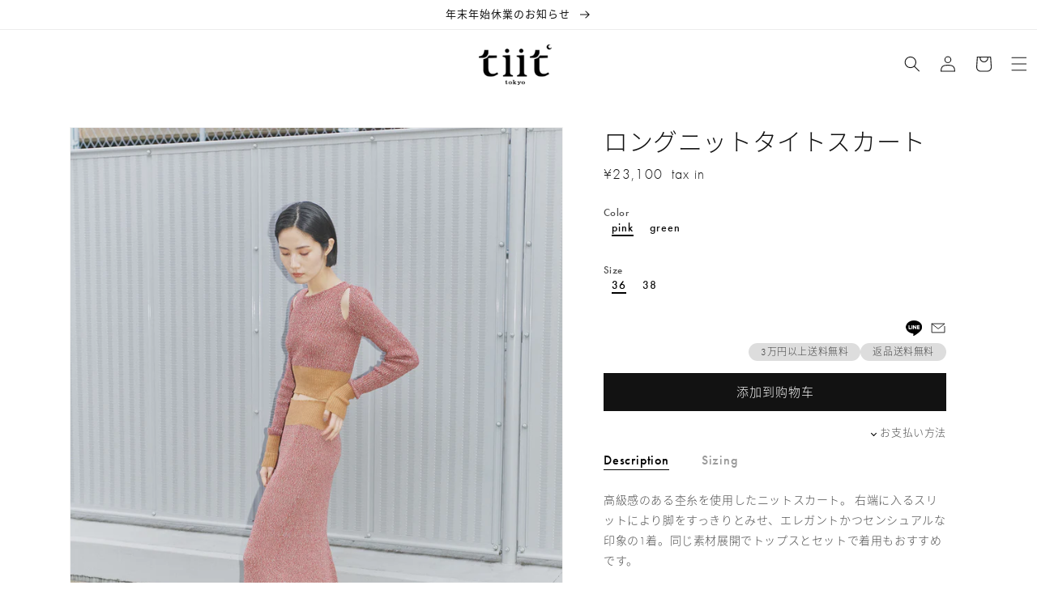

--- FILE ---
content_type: text/html; charset=utf-8
request_url: https://tiit-tokyo.com/zh/products/long-knit-tight-skirt
body_size: 36587
content:
<!doctype html>
<html class="no-js" lang="zh-CN">
  <head>
    <meta charset="utf-8">
    <meta http-equiv="X-UA-Compatible" content="IE=edge">
    <meta name="viewport" content="width=device-width,initial-scale=1">
    <meta name="theme-color" content="">
    <link rel="canonical" href="https://tiit-tokyo.com/zh/products/long-knit-tight-skirt">
    <link rel="preconnect" href="https://cdn.shopify.com" crossorigin><link rel="preconnect" href="https://fonts.shopifycdn.com" crossorigin><title>
      ロングニットタイトスカート
 &ndash; tiit tokyo</title>

    
      <meta name="description" content="高級感のある杢糸を使用したニットスカート。 右端に入るスリットにより脚をすっきりとみせ、エレガントかつセンシュアルな印象の1着。同じ素材展開でトップスとセットで着用もおすすめです。 表地 : アクリル 38% コットン 37% ナイロン 25% リブ : リネン 100% A knitted skirt made of high-class silk thread. The slit at the right end makes your legs look neat, giving you an elegant and sensual impression.It is also recommended that you wear ">
    

    

<meta property="og:site_name" content="tiit tokyo">
<meta property="og:url" content="https://tiit-tokyo.com/zh/products/long-knit-tight-skirt">
<meta property="og:title" content="ロングニットタイトスカート">
<meta property="og:type" content="product">
<meta property="og:description" content="高級感のある杢糸を使用したニットスカート。 右端に入るスリットにより脚をすっきりとみせ、エレガントかつセンシュアルな印象の1着。同じ素材展開でトップスとセットで着用もおすすめです。 表地 : アクリル 38% コットン 37% ナイロン 25% リブ : リネン 100% A knitted skirt made of high-class silk thread. The slit at the right end makes your legs look neat, giving you an elegant and sensual impression.It is also recommended that you wear "><meta property="og:image" content="http://tiit-tokyo.com/cdn/shop/products/05352631c1673374a86e5579e06b577c.jpg?v=1682071406">
  <meta property="og:image:secure_url" content="https://tiit-tokyo.com/cdn/shop/products/05352631c1673374a86e5579e06b577c.jpg?v=1682071406">
  <meta property="og:image:width" content="1300">
  <meta property="og:image:height" content="1625"><meta property="og:price:amount" content="23,100">
  <meta property="og:price:currency" content="JPY"><meta name="twitter:card" content="summary_large_image">
<meta name="twitter:title" content="ロングニットタイトスカート">
<meta name="twitter:description" content="高級感のある杢糸を使用したニットスカート。 右端に入るスリットにより脚をすっきりとみせ、エレガントかつセンシュアルな印象の1着。同じ素材展開でトップスとセットで着用もおすすめです。 表地 : アクリル 38% コットン 37% ナイロン 25% リブ : リネン 100% A knitted skirt made of high-class silk thread. The slit at the right end makes your legs look neat, giving you an elegant and sensual impression.It is also recommended that you wear ">


    <script src="//tiit-tokyo.com/cdn/shop/t/8/assets/global.js?v=63283003820554914921649820413" defer="defer"></script>
    <script>window.performance && window.performance.mark && window.performance.mark('shopify.content_for_header.start');</script><meta name="facebook-domain-verification" content="houd7ftge2m836irultsdgppivf8o1">
<meta name="google-site-verification" content="urjsHnlmlCzISWanePpg_Cx3uwQK0FtO5gdRWrU7GkI">
<meta id="shopify-digital-wallet" name="shopify-digital-wallet" content="/443711552/digital_wallets/dialog">
<meta name="shopify-checkout-api-token" content="d515d74a913dd0a86e9ed6e0c2a2033b">
<meta id="in-context-paypal-metadata" data-shop-id="443711552" data-venmo-supported="false" data-environment="production" data-locale="zh_CN" data-paypal-v4="true" data-currency="JPY">
<link rel="alternate" hreflang="x-default" href="https://tiit-tokyo.com/products/long-knit-tight-skirt">
<link rel="alternate" hreflang="ja" href="https://tiit-tokyo.com/products/long-knit-tight-skirt">
<link rel="alternate" hreflang="en" href="https://tiit-tokyo.com/en/products/long-knit-tight-skirt">
<link rel="alternate" hreflang="zh-Hans" href="https://tiit-tokyo.com/zh/products/long-knit-tight-skirt">
<link rel="alternate" hreflang="ko" href="https://tiit-tokyo.com/ko/products/long-knit-tight-skirt">
<link rel="alternate" hreflang="zh-Hans-JP" href="https://tiit-tokyo.com/zh/products/long-knit-tight-skirt">
<link rel="alternate" hreflang="zh-Hans-AC" href="https://tiit-tokyo.com/zh/products/long-knit-tight-skirt">
<link rel="alternate" hreflang="zh-Hans-DZ" href="https://tiit-tokyo.com/zh/products/long-knit-tight-skirt">
<link rel="alternate" hreflang="zh-Hans-AO" href="https://tiit-tokyo.com/zh/products/long-knit-tight-skirt">
<link rel="alternate" hreflang="zh-Hans-UG" href="https://tiit-tokyo.com/zh/products/long-knit-tight-skirt">
<link rel="alternate" hreflang="zh-Hans-EG" href="https://tiit-tokyo.com/zh/products/long-knit-tight-skirt">
<link rel="alternate" hreflang="zh-Hans-SZ" href="https://tiit-tokyo.com/zh/products/long-knit-tight-skirt">
<link rel="alternate" hreflang="zh-Hans-ET" href="https://tiit-tokyo.com/zh/products/long-knit-tight-skirt">
<link rel="alternate" hreflang="zh-Hans-ER" href="https://tiit-tokyo.com/zh/products/long-knit-tight-skirt">
<link rel="alternate" hreflang="zh-Hans-GH" href="https://tiit-tokyo.com/zh/products/long-knit-tight-skirt">
<link rel="alternate" hreflang="zh-Hans-CV" href="https://tiit-tokyo.com/zh/products/long-knit-tight-skirt">
<link rel="alternate" hreflang="zh-Hans-GA" href="https://tiit-tokyo.com/zh/products/long-knit-tight-skirt">
<link rel="alternate" hreflang="zh-Hans-CM" href="https://tiit-tokyo.com/zh/products/long-knit-tight-skirt">
<link rel="alternate" hreflang="zh-Hans-GM" href="https://tiit-tokyo.com/zh/products/long-knit-tight-skirt">
<link rel="alternate" hreflang="zh-Hans-GN" href="https://tiit-tokyo.com/zh/products/long-knit-tight-skirt">
<link rel="alternate" hreflang="zh-Hans-GW" href="https://tiit-tokyo.com/zh/products/long-knit-tight-skirt">
<link rel="alternate" hreflang="zh-Hans-KE" href="https://tiit-tokyo.com/zh/products/long-knit-tight-skirt">
<link rel="alternate" hreflang="zh-Hans-CI" href="https://tiit-tokyo.com/zh/products/long-knit-tight-skirt">
<link rel="alternate" hreflang="zh-Hans-KM" href="https://tiit-tokyo.com/zh/products/long-knit-tight-skirt">
<link rel="alternate" hreflang="zh-Hans-CD" href="https://tiit-tokyo.com/zh/products/long-knit-tight-skirt">
<link rel="alternate" hreflang="zh-Hans-CG" href="https://tiit-tokyo.com/zh/products/long-knit-tight-skirt">
<link rel="alternate" hreflang="zh-Hans-ST" href="https://tiit-tokyo.com/zh/products/long-knit-tight-skirt">
<link rel="alternate" hreflang="zh-Hans-ZM" href="https://tiit-tokyo.com/zh/products/long-knit-tight-skirt">
<link rel="alternate" hreflang="zh-Hans-SL" href="https://tiit-tokyo.com/zh/products/long-knit-tight-skirt">
<link rel="alternate" hreflang="zh-Hans-DJ" href="https://tiit-tokyo.com/zh/products/long-knit-tight-skirt">
<link rel="alternate" hreflang="zh-Hans-ZW" href="https://tiit-tokyo.com/zh/products/long-knit-tight-skirt">
<link rel="alternate" hreflang="zh-Hans-SD" href="https://tiit-tokyo.com/zh/products/long-knit-tight-skirt">
<link rel="alternate" hreflang="zh-Hans-SC" href="https://tiit-tokyo.com/zh/products/long-knit-tight-skirt">
<link rel="alternate" hreflang="zh-Hans-SN" href="https://tiit-tokyo.com/zh/products/long-knit-tight-skirt">
<link rel="alternate" hreflang="zh-Hans-SH" href="https://tiit-tokyo.com/zh/products/long-knit-tight-skirt">
<link rel="alternate" hreflang="zh-Hans-SO" href="https://tiit-tokyo.com/zh/products/long-knit-tight-skirt">
<link rel="alternate" hreflang="zh-Hans-TZ" href="https://tiit-tokyo.com/zh/products/long-knit-tight-skirt">
<link rel="alternate" hreflang="zh-Hans-TD" href="https://tiit-tokyo.com/zh/products/long-knit-tight-skirt">
<link rel="alternate" hreflang="zh-Hans-TN" href="https://tiit-tokyo.com/zh/products/long-knit-tight-skirt">
<link rel="alternate" hreflang="zh-Hans-TG" href="https://tiit-tokyo.com/zh/products/long-knit-tight-skirt">
<link rel="alternate" hreflang="zh-Hans-TA" href="https://tiit-tokyo.com/zh/products/long-knit-tight-skirt">
<link rel="alternate" hreflang="zh-Hans-NG" href="https://tiit-tokyo.com/zh/products/long-knit-tight-skirt">
<link rel="alternate" hreflang="zh-Hans-NA" href="https://tiit-tokyo.com/zh/products/long-knit-tight-skirt">
<link rel="alternate" hreflang="zh-Hans-NE" href="https://tiit-tokyo.com/zh/products/long-knit-tight-skirt">
<link rel="alternate" hreflang="zh-Hans-BF" href="https://tiit-tokyo.com/zh/products/long-knit-tight-skirt">
<link rel="alternate" hreflang="zh-Hans-BI" href="https://tiit-tokyo.com/zh/products/long-knit-tight-skirt">
<link rel="alternate" hreflang="zh-Hans-BJ" href="https://tiit-tokyo.com/zh/products/long-knit-tight-skirt">
<link rel="alternate" hreflang="zh-Hans-BW" href="https://tiit-tokyo.com/zh/products/long-knit-tight-skirt">
<link rel="alternate" hreflang="zh-Hans-MG" href="https://tiit-tokyo.com/zh/products/long-knit-tight-skirt">
<link rel="alternate" hreflang="zh-Hans-MW" href="https://tiit-tokyo.com/zh/products/long-knit-tight-skirt">
<link rel="alternate" hreflang="zh-Hans-ML" href="https://tiit-tokyo.com/zh/products/long-knit-tight-skirt">
<link rel="alternate" hreflang="zh-Hans-MU" href="https://tiit-tokyo.com/zh/products/long-knit-tight-skirt">
<link rel="alternate" hreflang="zh-Hans-MR" href="https://tiit-tokyo.com/zh/products/long-knit-tight-skirt">
<link rel="alternate" hreflang="zh-Hans-MZ" href="https://tiit-tokyo.com/zh/products/long-knit-tight-skirt">
<link rel="alternate" hreflang="zh-Hans-MA" href="https://tiit-tokyo.com/zh/products/long-knit-tight-skirt">
<link rel="alternate" hreflang="zh-Hans-LY" href="https://tiit-tokyo.com/zh/products/long-knit-tight-skirt">
<link rel="alternate" hreflang="zh-Hans-LR" href="https://tiit-tokyo.com/zh/products/long-knit-tight-skirt">
<link rel="alternate" hreflang="zh-Hans-RW" href="https://tiit-tokyo.com/zh/products/long-knit-tight-skirt">
<link rel="alternate" hreflang="zh-Hans-LS" href="https://tiit-tokyo.com/zh/products/long-knit-tight-skirt">
<link rel="alternate" hreflang="zh-Hans-EH" href="https://tiit-tokyo.com/zh/products/long-knit-tight-skirt">
<link rel="alternate" hreflang="zh-Hans-GQ" href="https://tiit-tokyo.com/zh/products/long-knit-tight-skirt">
<link rel="alternate" hreflang="zh-Hans-CF" href="https://tiit-tokyo.com/zh/products/long-knit-tight-skirt">
<link rel="alternate" hreflang="zh-Hans-ZA" href="https://tiit-tokyo.com/zh/products/long-knit-tight-skirt">
<link rel="alternate" hreflang="zh-Hans-SS" href="https://tiit-tokyo.com/zh/products/long-knit-tight-skirt">
<link rel="alternate" hreflang="zh-Hans-AZ" href="https://tiit-tokyo.com/zh/products/long-knit-tight-skirt">
<link rel="alternate" hreflang="zh-Hans-AF" href="https://tiit-tokyo.com/zh/products/long-knit-tight-skirt">
<link rel="alternate" hreflang="zh-Hans-AE" href="https://tiit-tokyo.com/zh/products/long-knit-tight-skirt">
<link rel="alternate" hreflang="zh-Hans-YE" href="https://tiit-tokyo.com/zh/products/long-knit-tight-skirt">
<link rel="alternate" hreflang="zh-Hans-IO" href="https://tiit-tokyo.com/zh/products/long-knit-tight-skirt">
<link rel="alternate" hreflang="zh-Hans-IL" href="https://tiit-tokyo.com/zh/products/long-knit-tight-skirt">
<link rel="alternate" hreflang="zh-Hans-IQ" href="https://tiit-tokyo.com/zh/products/long-knit-tight-skirt">
<link rel="alternate" hreflang="zh-Hans-IN" href="https://tiit-tokyo.com/zh/products/long-knit-tight-skirt">
<link rel="alternate" hreflang="zh-Hans-ID" href="https://tiit-tokyo.com/zh/products/long-knit-tight-skirt">
<link rel="alternate" hreflang="zh-Hans-UZ" href="https://tiit-tokyo.com/zh/products/long-knit-tight-skirt">
<link rel="alternate" hreflang="zh-Hans-OM" href="https://tiit-tokyo.com/zh/products/long-knit-tight-skirt">
<link rel="alternate" hreflang="zh-Hans-KZ" href="https://tiit-tokyo.com/zh/products/long-knit-tight-skirt">
<link rel="alternate" hreflang="zh-Hans-QA" href="https://tiit-tokyo.com/zh/products/long-knit-tight-skirt">
<link rel="alternate" hreflang="zh-Hans-KH" href="https://tiit-tokyo.com/zh/products/long-knit-tight-skirt">
<link rel="alternate" hreflang="zh-Hans-KG" href="https://tiit-tokyo.com/zh/products/long-knit-tight-skirt">
<link rel="alternate" hreflang="zh-Hans-KW" href="https://tiit-tokyo.com/zh/products/long-knit-tight-skirt">
<link rel="alternate" hreflang="zh-Hans-CX" href="https://tiit-tokyo.com/zh/products/long-knit-tight-skirt">
<link rel="alternate" hreflang="zh-Hans-CC" href="https://tiit-tokyo.com/zh/products/long-knit-tight-skirt">
<link rel="alternate" hreflang="zh-Hans-SA" href="https://tiit-tokyo.com/zh/products/long-knit-tight-skirt">
<link rel="alternate" hreflang="zh-Hans-SG" href="https://tiit-tokyo.com/zh/products/long-knit-tight-skirt">
<link rel="alternate" hreflang="zh-Hans-LK" href="https://tiit-tokyo.com/zh/products/long-knit-tight-skirt">
<link rel="alternate" hreflang="zh-Hans-TH" href="https://tiit-tokyo.com/zh/products/long-knit-tight-skirt">
<link rel="alternate" hreflang="zh-Hans-TJ" href="https://tiit-tokyo.com/zh/products/long-knit-tight-skirt">
<link rel="alternate" hreflang="zh-Hans-TM" href="https://tiit-tokyo.com/zh/products/long-knit-tight-skirt">
<link rel="alternate" hreflang="zh-Hans-NP" href="https://tiit-tokyo.com/zh/products/long-knit-tight-skirt">
<link rel="alternate" hreflang="zh-Hans-BH" href="https://tiit-tokyo.com/zh/products/long-knit-tight-skirt">
<link rel="alternate" hreflang="zh-Hans-PK" href="https://tiit-tokyo.com/zh/products/long-knit-tight-skirt">
<link rel="alternate" hreflang="zh-Hans-PS" href="https://tiit-tokyo.com/zh/products/long-knit-tight-skirt">
<link rel="alternate" hreflang="zh-Hans-BD" href="https://tiit-tokyo.com/zh/products/long-knit-tight-skirt">
<link rel="alternate" hreflang="zh-Hans-PH" href="https://tiit-tokyo.com/zh/products/long-knit-tight-skirt">
<link rel="alternate" hreflang="zh-Hans-BT" href="https://tiit-tokyo.com/zh/products/long-knit-tight-skirt">
<link rel="alternate" hreflang="zh-Hans-BN" href="https://tiit-tokyo.com/zh/products/long-knit-tight-skirt">
<link rel="alternate" hreflang="zh-Hans-VN" href="https://tiit-tokyo.com/zh/products/long-knit-tight-skirt">
<link rel="alternate" hreflang="zh-Hans-MO" href="https://tiit-tokyo.com/zh/products/long-knit-tight-skirt">
<link rel="alternate" hreflang="zh-Hans-MY" href="https://tiit-tokyo.com/zh/products/long-knit-tight-skirt">
<link rel="alternate" hreflang="zh-Hans-MM" href="https://tiit-tokyo.com/zh/products/long-knit-tight-skirt">
<link rel="alternate" hreflang="zh-Hans-MV" href="https://tiit-tokyo.com/zh/products/long-knit-tight-skirt">
<link rel="alternate" hreflang="zh-Hans-MN" href="https://tiit-tokyo.com/zh/products/long-knit-tight-skirt">
<link rel="alternate" hreflang="zh-Hans-JO" href="https://tiit-tokyo.com/zh/products/long-knit-tight-skirt">
<link rel="alternate" hreflang="zh-Hans-LA" href="https://tiit-tokyo.com/zh/products/long-knit-tight-skirt">
<link rel="alternate" hreflang="zh-Hans-LB" href="https://tiit-tokyo.com/zh/products/long-knit-tight-skirt">
<link rel="alternate" hreflang="zh-Hans-RU" href="https://tiit-tokyo.com/zh/products/long-knit-tight-skirt">
<link rel="alternate" hreflang="zh-Hans-KR" href="https://tiit-tokyo.com/zh/products/long-knit-tight-skirt">
<link rel="alternate" hreflang="zh-Hans-HK" href="https://tiit-tokyo.com/zh/products/long-knit-tight-skirt">
<link rel="alternate" hreflang="zh-Hans-TW" href="https://tiit-tokyo.com/zh/products/long-knit-tight-skirt">
<link rel="alternate" hreflang="zh-Hans-CN" href="https://tiit-tokyo.com/zh/products/long-knit-tight-skirt">
<link rel="alternate" hreflang="zh-Hans-AW" href="https://tiit-tokyo.com/zh/products/long-knit-tight-skirt">
<link rel="alternate" hreflang="zh-Hans-AI" href="https://tiit-tokyo.com/zh/products/long-knit-tight-skirt">
<link rel="alternate" hreflang="zh-Hans-AG" href="https://tiit-tokyo.com/zh/products/long-knit-tight-skirt">
<link rel="alternate" hreflang="zh-Hans-VG" href="https://tiit-tokyo.com/zh/products/long-knit-tight-skirt">
<link rel="alternate" hreflang="zh-Hans-SV" href="https://tiit-tokyo.com/zh/products/long-knit-tight-skirt">
<link rel="alternate" hreflang="zh-Hans-CW" href="https://tiit-tokyo.com/zh/products/long-knit-tight-skirt">
<link rel="alternate" hreflang="zh-Hans-GT" href="https://tiit-tokyo.com/zh/products/long-knit-tight-skirt">
<link rel="alternate" hreflang="zh-Hans-GD" href="https://tiit-tokyo.com/zh/products/long-knit-tight-skirt">
<link rel="alternate" hreflang="zh-Hans-KY" href="https://tiit-tokyo.com/zh/products/long-knit-tight-skirt">
<link rel="alternate" hreflang="zh-Hans-CR" href="https://tiit-tokyo.com/zh/products/long-knit-tight-skirt">
<link rel="alternate" hreflang="zh-Hans-BL" href="https://tiit-tokyo.com/zh/products/long-knit-tight-skirt">
<link rel="alternate" hreflang="zh-Hans-PM" href="https://tiit-tokyo.com/zh/products/long-knit-tight-skirt">
<link rel="alternate" hreflang="zh-Hans-JM" href="https://tiit-tokyo.com/zh/products/long-knit-tight-skirt">
<link rel="alternate" hreflang="zh-Hans-KN" href="https://tiit-tokyo.com/zh/products/long-knit-tight-skirt">
<link rel="alternate" hreflang="zh-Hans-VC" href="https://tiit-tokyo.com/zh/products/long-knit-tight-skirt">
<link rel="alternate" hreflang="zh-Hans-MF" href="https://tiit-tokyo.com/zh/products/long-knit-tight-skirt">
<link rel="alternate" hreflang="zh-Hans-SX" href="https://tiit-tokyo.com/zh/products/long-knit-tight-skirt">
<link rel="alternate" hreflang="zh-Hans-LC" href="https://tiit-tokyo.com/zh/products/long-knit-tight-skirt">
<link rel="alternate" hreflang="zh-Hans-TC" href="https://tiit-tokyo.com/zh/products/long-knit-tight-skirt">
<link rel="alternate" hreflang="zh-Hans-DO" href="https://tiit-tokyo.com/zh/products/long-knit-tight-skirt">
<link rel="alternate" hreflang="zh-Hans-DM" href="https://tiit-tokyo.com/zh/products/long-knit-tight-skirt">
<link rel="alternate" hreflang="zh-Hans-TT" href="https://tiit-tokyo.com/zh/products/long-knit-tight-skirt">
<link rel="alternate" hreflang="zh-Hans-NI" href="https://tiit-tokyo.com/zh/products/long-knit-tight-skirt">
<link rel="alternate" hreflang="zh-Hans-HT" href="https://tiit-tokyo.com/zh/products/long-knit-tight-skirt">
<link rel="alternate" hreflang="zh-Hans-PA" href="https://tiit-tokyo.com/zh/products/long-knit-tight-skirt">
<link rel="alternate" hreflang="zh-Hans-BS" href="https://tiit-tokyo.com/zh/products/long-knit-tight-skirt">
<link rel="alternate" hreflang="zh-Hans-BM" href="https://tiit-tokyo.com/zh/products/long-knit-tight-skirt">
<link rel="alternate" hreflang="zh-Hans-BB" href="https://tiit-tokyo.com/zh/products/long-knit-tight-skirt">
<link rel="alternate" hreflang="zh-Hans-BZ" href="https://tiit-tokyo.com/zh/products/long-knit-tight-skirt">
<link rel="alternate" hreflang="zh-Hans-HN" href="https://tiit-tokyo.com/zh/products/long-knit-tight-skirt">
<link rel="alternate" hreflang="zh-Hans-MQ" href="https://tiit-tokyo.com/zh/products/long-knit-tight-skirt">
<link rel="alternate" hreflang="zh-Hans-MS" href="https://tiit-tokyo.com/zh/products/long-knit-tight-skirt">
<link rel="alternate" hreflang="zh-Hans-UM" href="https://tiit-tokyo.com/zh/products/long-knit-tight-skirt">
<link rel="alternate" hreflang="zh-Hans-IS" href="https://tiit-tokyo.com/zh/products/long-knit-tight-skirt">
<link rel="alternate" hreflang="zh-Hans-IE" href="https://tiit-tokyo.com/zh/products/long-knit-tight-skirt">
<link rel="alternate" hreflang="zh-Hans-AL" href="https://tiit-tokyo.com/zh/products/long-knit-tight-skirt">
<link rel="alternate" hreflang="zh-Hans-AM" href="https://tiit-tokyo.com/zh/products/long-knit-tight-skirt">
<link rel="alternate" hreflang="zh-Hans-AD" href="https://tiit-tokyo.com/zh/products/long-knit-tight-skirt">
<link rel="alternate" hreflang="zh-Hans-GB" href="https://tiit-tokyo.com/zh/products/long-knit-tight-skirt">
<link rel="alternate" hreflang="zh-Hans-IT" href="https://tiit-tokyo.com/zh/products/long-knit-tight-skirt">
<link rel="alternate" hreflang="zh-Hans-UA" href="https://tiit-tokyo.com/zh/products/long-knit-tight-skirt">
<link rel="alternate" hreflang="zh-Hans-EE" href="https://tiit-tokyo.com/zh/products/long-knit-tight-skirt">
<link rel="alternate" hreflang="zh-Hans-AT" href="https://tiit-tokyo.com/zh/products/long-knit-tight-skirt">
<link rel="alternate" hreflang="zh-Hans-AX" href="https://tiit-tokyo.com/zh/products/long-knit-tight-skirt">
<link rel="alternate" hreflang="zh-Hans-NL" href="https://tiit-tokyo.com/zh/products/long-knit-tight-skirt">
<link rel="alternate" hreflang="zh-Hans-GG" href="https://tiit-tokyo.com/zh/products/long-knit-tight-skirt">
<link rel="alternate" hreflang="zh-Hans-CY" href="https://tiit-tokyo.com/zh/products/long-knit-tight-skirt">
<link rel="alternate" hreflang="zh-Hans-GR" href="https://tiit-tokyo.com/zh/products/long-knit-tight-skirt">
<link rel="alternate" hreflang="zh-Hans-GP" href="https://tiit-tokyo.com/zh/products/long-knit-tight-skirt">
<link rel="alternate" hreflang="zh-Hans-GL" href="https://tiit-tokyo.com/zh/products/long-knit-tight-skirt">
<link rel="alternate" hreflang="zh-Hans-HR" href="https://tiit-tokyo.com/zh/products/long-knit-tight-skirt">
<link rel="alternate" hreflang="zh-Hans-XK" href="https://tiit-tokyo.com/zh/products/long-knit-tight-skirt">
<link rel="alternate" hreflang="zh-Hans-SM" href="https://tiit-tokyo.com/zh/products/long-knit-tight-skirt">
<link rel="alternate" hreflang="zh-Hans-GI" href="https://tiit-tokyo.com/zh/products/long-knit-tight-skirt">
<link rel="alternate" hreflang="zh-Hans-JE" href="https://tiit-tokyo.com/zh/products/long-knit-tight-skirt">
<link rel="alternate" hreflang="zh-Hans-GE" href="https://tiit-tokyo.com/zh/products/long-knit-tight-skirt">
<link rel="alternate" hreflang="zh-Hans-CH" href="https://tiit-tokyo.com/zh/products/long-knit-tight-skirt">
<link rel="alternate" hreflang="zh-Hans-SJ" href="https://tiit-tokyo.com/zh/products/long-knit-tight-skirt">
<link rel="alternate" hreflang="zh-Hans-SE" href="https://tiit-tokyo.com/zh/products/long-knit-tight-skirt">
<link rel="alternate" hreflang="zh-Hans-ES" href="https://tiit-tokyo.com/zh/products/long-knit-tight-skirt">
<link rel="alternate" hreflang="zh-Hans-SK" href="https://tiit-tokyo.com/zh/products/long-knit-tight-skirt">
<link rel="alternate" hreflang="zh-Hans-SI" href="https://tiit-tokyo.com/zh/products/long-knit-tight-skirt">
<link rel="alternate" hreflang="zh-Hans-RS" href="https://tiit-tokyo.com/zh/products/long-knit-tight-skirt">
<link rel="alternate" hreflang="zh-Hans-CZ" href="https://tiit-tokyo.com/zh/products/long-knit-tight-skirt">
<link rel="alternate" hreflang="zh-Hans-DK" href="https://tiit-tokyo.com/zh/products/long-knit-tight-skirt">
<link rel="alternate" hreflang="zh-Hans-DE" href="https://tiit-tokyo.com/zh/products/long-knit-tight-skirt">
<link rel="alternate" hreflang="zh-Hans-TR" href="https://tiit-tokyo.com/zh/products/long-knit-tight-skirt">
<link rel="alternate" hreflang="zh-Hans-NO" href="https://tiit-tokyo.com/zh/products/long-knit-tight-skirt">
<link rel="alternate" hreflang="zh-Hans-VA" href="https://tiit-tokyo.com/zh/products/long-knit-tight-skirt">
<link rel="alternate" hreflang="zh-Hans-HU" href="https://tiit-tokyo.com/zh/products/long-knit-tight-skirt">
<link rel="alternate" hreflang="zh-Hans-FI" href="https://tiit-tokyo.com/zh/products/long-knit-tight-skirt">
<link rel="alternate" hreflang="zh-Hans-FO" href="https://tiit-tokyo.com/zh/products/long-knit-tight-skirt">
<link rel="alternate" hreflang="zh-Hans-FR" href="https://tiit-tokyo.com/zh/products/long-knit-tight-skirt">
<link rel="alternate" hreflang="zh-Hans-BG" href="https://tiit-tokyo.com/zh/products/long-knit-tight-skirt">
<link rel="alternate" hreflang="zh-Hans-BY" href="https://tiit-tokyo.com/zh/products/long-knit-tight-skirt">
<link rel="alternate" hreflang="zh-Hans-BE" href="https://tiit-tokyo.com/zh/products/long-knit-tight-skirt">
<link rel="alternate" hreflang="zh-Hans-PL" href="https://tiit-tokyo.com/zh/products/long-knit-tight-skirt">
<link rel="alternate" hreflang="zh-Hans-BA" href="https://tiit-tokyo.com/zh/products/long-knit-tight-skirt">
<link rel="alternate" hreflang="zh-Hans-PT" href="https://tiit-tokyo.com/zh/products/long-knit-tight-skirt">
<link rel="alternate" hreflang="zh-Hans-MK" href="https://tiit-tokyo.com/zh/products/long-knit-tight-skirt">
<link rel="alternate" hreflang="zh-Hans-YT" href="https://tiit-tokyo.com/zh/products/long-knit-tight-skirt">
<link rel="alternate" hreflang="zh-Hans-MT" href="https://tiit-tokyo.com/zh/products/long-knit-tight-skirt">
<link rel="alternate" hreflang="zh-Hans-IM" href="https://tiit-tokyo.com/zh/products/long-knit-tight-skirt">
<link rel="alternate" hreflang="zh-Hans-MC" href="https://tiit-tokyo.com/zh/products/long-knit-tight-skirt">
<link rel="alternate" hreflang="zh-Hans-MD" href="https://tiit-tokyo.com/zh/products/long-knit-tight-skirt">
<link rel="alternate" hreflang="zh-Hans-ME" href="https://tiit-tokyo.com/zh/products/long-knit-tight-skirt">
<link rel="alternate" hreflang="zh-Hans-LV" href="https://tiit-tokyo.com/zh/products/long-knit-tight-skirt">
<link rel="alternate" hreflang="zh-Hans-LT" href="https://tiit-tokyo.com/zh/products/long-knit-tight-skirt">
<link rel="alternate" hreflang="zh-Hans-LI" href="https://tiit-tokyo.com/zh/products/long-knit-tight-skirt">
<link rel="alternate" hreflang="zh-Hans-RO" href="https://tiit-tokyo.com/zh/products/long-knit-tight-skirt">
<link rel="alternate" hreflang="zh-Hans-LU" href="https://tiit-tokyo.com/zh/products/long-knit-tight-skirt">
<link rel="alternate" hreflang="zh-Hans-RE" href="https://tiit-tokyo.com/zh/products/long-knit-tight-skirt">
<link rel="alternate" hreflang="zh-Hans-WF" href="https://tiit-tokyo.com/zh/products/long-knit-tight-skirt">
<link rel="alternate" hreflang="zh-Hans-AU" href="https://tiit-tokyo.com/zh/products/long-knit-tight-skirt">
<link rel="alternate" hreflang="zh-Hans-KI" href="https://tiit-tokyo.com/zh/products/long-knit-tight-skirt">
<link rel="alternate" hreflang="zh-Hans-CK" href="https://tiit-tokyo.com/zh/products/long-knit-tight-skirt">
<link rel="alternate" hreflang="zh-Hans-WS" href="https://tiit-tokyo.com/zh/products/long-knit-tight-skirt">
<link rel="alternate" hreflang="zh-Hans-SB" href="https://tiit-tokyo.com/zh/products/long-knit-tight-skirt">
<link rel="alternate" hreflang="zh-Hans-TV" href="https://tiit-tokyo.com/zh/products/long-knit-tight-skirt">
<link rel="alternate" hreflang="zh-Hans-TK" href="https://tiit-tokyo.com/zh/products/long-knit-tight-skirt">
<link rel="alternate" hreflang="zh-Hans-TO" href="https://tiit-tokyo.com/zh/products/long-knit-tight-skirt">
<link rel="alternate" hreflang="zh-Hans-NR" href="https://tiit-tokyo.com/zh/products/long-knit-tight-skirt">
<link rel="alternate" hreflang="zh-Hans-NU" href="https://tiit-tokyo.com/zh/products/long-knit-tight-skirt">
<link rel="alternate" hreflang="zh-Hans-NC" href="https://tiit-tokyo.com/zh/products/long-knit-tight-skirt">
<link rel="alternate" hreflang="zh-Hans-NZ" href="https://tiit-tokyo.com/zh/products/long-knit-tight-skirt">
<link rel="alternate" hreflang="zh-Hans-NF" href="https://tiit-tokyo.com/zh/products/long-knit-tight-skirt">
<link rel="alternate" hreflang="zh-Hans-VU" href="https://tiit-tokyo.com/zh/products/long-knit-tight-skirt">
<link rel="alternate" hreflang="zh-Hans-PG" href="https://tiit-tokyo.com/zh/products/long-knit-tight-skirt">
<link rel="alternate" hreflang="zh-Hans-PN" href="https://tiit-tokyo.com/zh/products/long-knit-tight-skirt">
<link rel="alternate" hreflang="zh-Hans-FJ" href="https://tiit-tokyo.com/zh/products/long-knit-tight-skirt">
<link rel="alternate" hreflang="zh-Hans-PF" href="https://tiit-tokyo.com/zh/products/long-knit-tight-skirt">
<link rel="alternate" hreflang="zh-Hans-TL" href="https://tiit-tokyo.com/zh/products/long-knit-tight-skirt">
<link rel="alternate" hreflang="zh-Hans-US" href="https://tiit-tokyo.com/zh/products/long-knit-tight-skirt">
<link rel="alternate" hreflang="zh-Hans-CA" href="https://tiit-tokyo.com/zh/products/long-knit-tight-skirt">
<link rel="alternate" hreflang="zh-Hans-MX" href="https://tiit-tokyo.com/zh/products/long-knit-tight-skirt">
<link rel="alternate" hreflang="zh-Hans-AR" href="https://tiit-tokyo.com/zh/products/long-knit-tight-skirt">
<link rel="alternate" hreflang="zh-Hans-UY" href="https://tiit-tokyo.com/zh/products/long-knit-tight-skirt">
<link rel="alternate" hreflang="zh-Hans-EC" href="https://tiit-tokyo.com/zh/products/long-knit-tight-skirt">
<link rel="alternate" hreflang="zh-Hans-BQ" href="https://tiit-tokyo.com/zh/products/long-knit-tight-skirt">
<link rel="alternate" hreflang="zh-Hans-GY" href="https://tiit-tokyo.com/zh/products/long-knit-tight-skirt">
<link rel="alternate" hreflang="zh-Hans-CO" href="https://tiit-tokyo.com/zh/products/long-knit-tight-skirt">
<link rel="alternate" hreflang="zh-Hans-SR" href="https://tiit-tokyo.com/zh/products/long-knit-tight-skirt">
<link rel="alternate" hreflang="zh-Hans-CL" href="https://tiit-tokyo.com/zh/products/long-knit-tight-skirt">
<link rel="alternate" hreflang="zh-Hans-PY" href="https://tiit-tokyo.com/zh/products/long-knit-tight-skirt">
<link rel="alternate" hreflang="zh-Hans-FK" href="https://tiit-tokyo.com/zh/products/long-knit-tight-skirt">
<link rel="alternate" hreflang="zh-Hans-BR" href="https://tiit-tokyo.com/zh/products/long-knit-tight-skirt">
<link rel="alternate" hreflang="zh-Hans-GF" href="https://tiit-tokyo.com/zh/products/long-knit-tight-skirt">
<link rel="alternate" hreflang="zh-Hans-VE" href="https://tiit-tokyo.com/zh/products/long-knit-tight-skirt">
<link rel="alternate" hreflang="zh-Hans-PE" href="https://tiit-tokyo.com/zh/products/long-knit-tight-skirt">
<link rel="alternate" hreflang="zh-Hans-BO" href="https://tiit-tokyo.com/zh/products/long-knit-tight-skirt">
<link rel="alternate" hreflang="zh-Hans-GS" href="https://tiit-tokyo.com/zh/products/long-knit-tight-skirt">
<link rel="alternate" hreflang="zh-Hans-TF" href="https://tiit-tokyo.com/zh/products/long-knit-tight-skirt">
<link rel="alternate" type="application/json+oembed" href="https://tiit-tokyo.com/zh/products/long-knit-tight-skirt.oembed">
<script async="async" src="/checkouts/internal/preloads.js?locale=zh-JP"></script>
<link rel="preconnect" href="https://shop.app" crossorigin="anonymous">
<script async="async" src="https://shop.app/checkouts/internal/preloads.js?locale=zh-JP&shop_id=443711552" crossorigin="anonymous"></script>
<script id="apple-pay-shop-capabilities" type="application/json">{"shopId":443711552,"countryCode":"JP","currencyCode":"JPY","merchantCapabilities":["supports3DS"],"merchantId":"gid:\/\/shopify\/Shop\/443711552","merchantName":"tiit tokyo","requiredBillingContactFields":["postalAddress","email","phone"],"requiredShippingContactFields":["postalAddress","email","phone"],"shippingType":"shipping","supportedNetworks":["visa","masterCard","amex","jcb","discover"],"total":{"type":"pending","label":"tiit tokyo","amount":"1.00"},"shopifyPaymentsEnabled":true,"supportsSubscriptions":true}</script>
<script id="shopify-features" type="application/json">{"accessToken":"d515d74a913dd0a86e9ed6e0c2a2033b","betas":["rich-media-storefront-analytics"],"domain":"tiit-tokyo.com","predictiveSearch":false,"shopId":443711552,"locale":"zh-cn"}</script>
<script>var Shopify = Shopify || {};
Shopify.shop = "tiit-tokyo.myshopify.com";
Shopify.locale = "zh-CN";
Shopify.currency = {"active":"JPY","rate":"1.0"};
Shopify.country = "JP";
Shopify.theme = {"name":"Dawn","id":120718393428,"schema_name":"Dawn","schema_version":"4.0.0","theme_store_id":887,"role":"main"};
Shopify.theme.handle = "null";
Shopify.theme.style = {"id":null,"handle":null};
Shopify.cdnHost = "tiit-tokyo.com/cdn";
Shopify.routes = Shopify.routes || {};
Shopify.routes.root = "/zh/";</script>
<script type="module">!function(o){(o.Shopify=o.Shopify||{}).modules=!0}(window);</script>
<script>!function(o){function n(){var o=[];function n(){o.push(Array.prototype.slice.apply(arguments))}return n.q=o,n}var t=o.Shopify=o.Shopify||{};t.loadFeatures=n(),t.autoloadFeatures=n()}(window);</script>
<script>
  window.ShopifyPay = window.ShopifyPay || {};
  window.ShopifyPay.apiHost = "shop.app\/pay";
  window.ShopifyPay.redirectState = null;
</script>
<script id="shop-js-analytics" type="application/json">{"pageType":"product"}</script>
<script defer="defer" async type="module" src="//tiit-tokyo.com/cdn/shopifycloud/shop-js/modules/v2/client.init-shop-cart-sync_BcmfRyNd.zh-CN.esm.js"></script>
<script defer="defer" async type="module" src="//tiit-tokyo.com/cdn/shopifycloud/shop-js/modules/v2/chunk.common_DgOy3qWa.esm.js"></script>
<script defer="defer" async type="module" src="//tiit-tokyo.com/cdn/shopifycloud/shop-js/modules/v2/chunk.modal_Da6FCIem.esm.js"></script>
<script type="module">
  await import("//tiit-tokyo.com/cdn/shopifycloud/shop-js/modules/v2/client.init-shop-cart-sync_BcmfRyNd.zh-CN.esm.js");
await import("//tiit-tokyo.com/cdn/shopifycloud/shop-js/modules/v2/chunk.common_DgOy3qWa.esm.js");
await import("//tiit-tokyo.com/cdn/shopifycloud/shop-js/modules/v2/chunk.modal_Da6FCIem.esm.js");

  window.Shopify.SignInWithShop?.initShopCartSync?.({"fedCMEnabled":true,"windoidEnabled":true});

</script>
<script>
  window.Shopify = window.Shopify || {};
  if (!window.Shopify.featureAssets) window.Shopify.featureAssets = {};
  window.Shopify.featureAssets['shop-js'] = {"shop-cart-sync":["modules/v2/client.shop-cart-sync_CFHUGopk.zh-CN.esm.js","modules/v2/chunk.common_DgOy3qWa.esm.js","modules/v2/chunk.modal_Da6FCIem.esm.js"],"init-fed-cm":["modules/v2/client.init-fed-cm_Fou_rluv.zh-CN.esm.js","modules/v2/chunk.common_DgOy3qWa.esm.js","modules/v2/chunk.modal_Da6FCIem.esm.js"],"init-shop-email-lookup-coordinator":["modules/v2/client.init-shop-email-lookup-coordinator_UTTZk_3V.zh-CN.esm.js","modules/v2/chunk.common_DgOy3qWa.esm.js","modules/v2/chunk.modal_Da6FCIem.esm.js"],"init-windoid":["modules/v2/client.init-windoid_Cw8M6Fem.zh-CN.esm.js","modules/v2/chunk.common_DgOy3qWa.esm.js","modules/v2/chunk.modal_Da6FCIem.esm.js"],"shop-button":["modules/v2/client.shop-button_ia_uWd9O.zh-CN.esm.js","modules/v2/chunk.common_DgOy3qWa.esm.js","modules/v2/chunk.modal_Da6FCIem.esm.js"],"shop-cash-offers":["modules/v2/client.shop-cash-offers_CvymESrQ.zh-CN.esm.js","modules/v2/chunk.common_DgOy3qWa.esm.js","modules/v2/chunk.modal_Da6FCIem.esm.js"],"shop-toast-manager":["modules/v2/client.shop-toast-manager_DXqmA4iG.zh-CN.esm.js","modules/v2/chunk.common_DgOy3qWa.esm.js","modules/v2/chunk.modal_Da6FCIem.esm.js"],"init-shop-cart-sync":["modules/v2/client.init-shop-cart-sync_BcmfRyNd.zh-CN.esm.js","modules/v2/chunk.common_DgOy3qWa.esm.js","modules/v2/chunk.modal_Da6FCIem.esm.js"],"init-customer-accounts-sign-up":["modules/v2/client.init-customer-accounts-sign-up_Bht0OoPQ.zh-CN.esm.js","modules/v2/client.shop-login-button_KEOlaOTJ.zh-CN.esm.js","modules/v2/chunk.common_DgOy3qWa.esm.js","modules/v2/chunk.modal_Da6FCIem.esm.js"],"pay-button":["modules/v2/client.pay-button_C_RYExEH.zh-CN.esm.js","modules/v2/chunk.common_DgOy3qWa.esm.js","modules/v2/chunk.modal_Da6FCIem.esm.js"],"init-customer-accounts":["modules/v2/client.init-customer-accounts_uhg4s5eZ.zh-CN.esm.js","modules/v2/client.shop-login-button_KEOlaOTJ.zh-CN.esm.js","modules/v2/chunk.common_DgOy3qWa.esm.js","modules/v2/chunk.modal_Da6FCIem.esm.js"],"avatar":["modules/v2/client.avatar_BTnouDA3.zh-CN.esm.js"],"init-shop-for-new-customer-accounts":["modules/v2/client.init-shop-for-new-customer-accounts_CC-Fz8b3.zh-CN.esm.js","modules/v2/client.shop-login-button_KEOlaOTJ.zh-CN.esm.js","modules/v2/chunk.common_DgOy3qWa.esm.js","modules/v2/chunk.modal_Da6FCIem.esm.js"],"shop-follow-button":["modules/v2/client.shop-follow-button_DKowM0qC.zh-CN.esm.js","modules/v2/chunk.common_DgOy3qWa.esm.js","modules/v2/chunk.modal_Da6FCIem.esm.js"],"checkout-modal":["modules/v2/client.checkout-modal_7ledmE5v.zh-CN.esm.js","modules/v2/chunk.common_DgOy3qWa.esm.js","modules/v2/chunk.modal_Da6FCIem.esm.js"],"shop-login-button":["modules/v2/client.shop-login-button_KEOlaOTJ.zh-CN.esm.js","modules/v2/chunk.common_DgOy3qWa.esm.js","modules/v2/chunk.modal_Da6FCIem.esm.js"],"lead-capture":["modules/v2/client.lead-capture_BMIphAFY.zh-CN.esm.js","modules/v2/chunk.common_DgOy3qWa.esm.js","modules/v2/chunk.modal_Da6FCIem.esm.js"],"shop-login":["modules/v2/client.shop-login_BlkP1Utn.zh-CN.esm.js","modules/v2/chunk.common_DgOy3qWa.esm.js","modules/v2/chunk.modal_Da6FCIem.esm.js"],"payment-terms":["modules/v2/client.payment-terms_Q8UxWxNB.zh-CN.esm.js","modules/v2/chunk.common_DgOy3qWa.esm.js","modules/v2/chunk.modal_Da6FCIem.esm.js"]};
</script>
<script id="__st">var __st={"a":443711552,"offset":32400,"reqid":"f349f629-5020-4d1a-8d87-a6815b6eee10-1769828393","pageurl":"tiit-tokyo.com\/zh\/products\/long-knit-tight-skirt","u":"706ce0051463","p":"product","rtyp":"product","rid":6817827749972};</script>
<script>window.ShopifyPaypalV4VisibilityTracking = true;</script>
<script id="captcha-bootstrap">!function(){'use strict';const t='contact',e='account',n='new_comment',o=[[t,t],['blogs',n],['comments',n],[t,'customer']],c=[[e,'customer_login'],[e,'guest_login'],[e,'recover_customer_password'],[e,'create_customer']],r=t=>t.map((([t,e])=>`form[action*='/${t}']:not([data-nocaptcha='true']) input[name='form_type'][value='${e}']`)).join(','),a=t=>()=>t?[...document.querySelectorAll(t)].map((t=>t.form)):[];function s(){const t=[...o],e=r(t);return a(e)}const i='password',u='form_key',d=['recaptcha-v3-token','g-recaptcha-response','h-captcha-response',i],f=()=>{try{return window.sessionStorage}catch{return}},m='__shopify_v',_=t=>t.elements[u];function p(t,e,n=!1){try{const o=window.sessionStorage,c=JSON.parse(o.getItem(e)),{data:r}=function(t){const{data:e,action:n}=t;return t[m]||n?{data:e,action:n}:{data:t,action:n}}(c);for(const[e,n]of Object.entries(r))t.elements[e]&&(t.elements[e].value=n);n&&o.removeItem(e)}catch(o){console.error('form repopulation failed',{error:o})}}const l='form_type',E='cptcha';function T(t){t.dataset[E]=!0}const w=window,h=w.document,L='Shopify',v='ce_forms',y='captcha';let A=!1;((t,e)=>{const n=(g='f06e6c50-85a8-45c8-87d0-21a2b65856fe',I='https://cdn.shopify.com/shopifycloud/storefront-forms-hcaptcha/ce_storefront_forms_captcha_hcaptcha.v1.5.2.iife.js',D={infoText:'受 hCaptcha 保护',privacyText:'隐私',termsText:'条款'},(t,e,n)=>{const o=w[L][v],c=o.bindForm;if(c)return c(t,g,e,D).then(n);var r;o.q.push([[t,g,e,D],n]),r=I,A||(h.body.append(Object.assign(h.createElement('script'),{id:'captcha-provider',async:!0,src:r})),A=!0)});var g,I,D;w[L]=w[L]||{},w[L][v]=w[L][v]||{},w[L][v].q=[],w[L][y]=w[L][y]||{},w[L][y].protect=function(t,e){n(t,void 0,e),T(t)},Object.freeze(w[L][y]),function(t,e,n,w,h,L){const[v,y,A,g]=function(t,e,n){const i=e?o:[],u=t?c:[],d=[...i,...u],f=r(d),m=r(i),_=r(d.filter((([t,e])=>n.includes(e))));return[a(f),a(m),a(_),s()]}(w,h,L),I=t=>{const e=t.target;return e instanceof HTMLFormElement?e:e&&e.form},D=t=>v().includes(t);t.addEventListener('submit',(t=>{const e=I(t);if(!e)return;const n=D(e)&&!e.dataset.hcaptchaBound&&!e.dataset.recaptchaBound,o=_(e),c=g().includes(e)&&(!o||!o.value);(n||c)&&t.preventDefault(),c&&!n&&(function(t){try{if(!f())return;!function(t){const e=f();if(!e)return;const n=_(t);if(!n)return;const o=n.value;o&&e.removeItem(o)}(t);const e=Array.from(Array(32),(()=>Math.random().toString(36)[2])).join('');!function(t,e){_(t)||t.append(Object.assign(document.createElement('input'),{type:'hidden',name:u})),t.elements[u].value=e}(t,e),function(t,e){const n=f();if(!n)return;const o=[...t.querySelectorAll(`input[type='${i}']`)].map((({name:t})=>t)),c=[...d,...o],r={};for(const[a,s]of new FormData(t).entries())c.includes(a)||(r[a]=s);n.setItem(e,JSON.stringify({[m]:1,action:t.action,data:r}))}(t,e)}catch(e){console.error('failed to persist form',e)}}(e),e.submit())}));const S=(t,e)=>{t&&!t.dataset[E]&&(n(t,e.some((e=>e===t))),T(t))};for(const o of['focusin','change'])t.addEventListener(o,(t=>{const e=I(t);D(e)&&S(e,y())}));const B=e.get('form_key'),M=e.get(l),P=B&&M;t.addEventListener('DOMContentLoaded',(()=>{const t=y();if(P)for(const e of t)e.elements[l].value===M&&p(e,B);[...new Set([...A(),...v().filter((t=>'true'===t.dataset.shopifyCaptcha))])].forEach((e=>S(e,t)))}))}(h,new URLSearchParams(w.location.search),n,t,e,['guest_login'])})(!0,!0)}();</script>
<script integrity="sha256-4kQ18oKyAcykRKYeNunJcIwy7WH5gtpwJnB7kiuLZ1E=" data-source-attribution="shopify.loadfeatures" defer="defer" src="//tiit-tokyo.com/cdn/shopifycloud/storefront/assets/storefront/load_feature-a0a9edcb.js" crossorigin="anonymous"></script>
<script crossorigin="anonymous" defer="defer" src="//tiit-tokyo.com/cdn/shopifycloud/storefront/assets/shopify_pay/storefront-65b4c6d7.js?v=20250812"></script>
<script data-source-attribution="shopify.dynamic_checkout.dynamic.init">var Shopify=Shopify||{};Shopify.PaymentButton=Shopify.PaymentButton||{isStorefrontPortableWallets:!0,init:function(){window.Shopify.PaymentButton.init=function(){};var t=document.createElement("script");t.src="https://tiit-tokyo.com/cdn/shopifycloud/portable-wallets/latest/portable-wallets.zh-cn.js",t.type="module",document.head.appendChild(t)}};
</script>
<script data-source-attribution="shopify.dynamic_checkout.buyer_consent">
  function portableWalletsHideBuyerConsent(e){var t=document.getElementById("shopify-buyer-consent"),n=document.getElementById("shopify-subscription-policy-button");t&&n&&(t.classList.add("hidden"),t.setAttribute("aria-hidden","true"),n.removeEventListener("click",e))}function portableWalletsShowBuyerConsent(e){var t=document.getElementById("shopify-buyer-consent"),n=document.getElementById("shopify-subscription-policy-button");t&&n&&(t.classList.remove("hidden"),t.removeAttribute("aria-hidden"),n.addEventListener("click",e))}window.Shopify?.PaymentButton&&(window.Shopify.PaymentButton.hideBuyerConsent=portableWalletsHideBuyerConsent,window.Shopify.PaymentButton.showBuyerConsent=portableWalletsShowBuyerConsent);
</script>
<script data-source-attribution="shopify.dynamic_checkout.cart.bootstrap">document.addEventListener("DOMContentLoaded",(function(){function t(){return document.querySelector("shopify-accelerated-checkout-cart, shopify-accelerated-checkout")}if(t())Shopify.PaymentButton.init();else{new MutationObserver((function(e,n){t()&&(Shopify.PaymentButton.init(),n.disconnect())})).observe(document.body,{childList:!0,subtree:!0})}}));
</script>
<link id="shopify-accelerated-checkout-styles" rel="stylesheet" media="screen" href="https://tiit-tokyo.com/cdn/shopifycloud/portable-wallets/latest/accelerated-checkout-backwards-compat.css" crossorigin="anonymous">
<style id="shopify-accelerated-checkout-cart">
        #shopify-buyer-consent {
  margin-top: 1em;
  display: inline-block;
  width: 100%;
}

#shopify-buyer-consent.hidden {
  display: none;
}

#shopify-subscription-policy-button {
  background: none;
  border: none;
  padding: 0;
  text-decoration: underline;
  font-size: inherit;
  cursor: pointer;
}

#shopify-subscription-policy-button::before {
  box-shadow: none;
}

      </style>
<script id="sections-script" data-sections="main-product,product-recommendations,header,footer" defer="defer" src="//tiit-tokyo.com/cdn/shop/t/8/compiled_assets/scripts.js?v=2265"></script>
<script>window.performance && window.performance.mark && window.performance.mark('shopify.content_for_header.end');</script>


    <style data-shopify>
      @font-face {
  font-family: Assistant;
  font-weight: 400;
  font-style: normal;
  font-display: swap;
  src: url("//tiit-tokyo.com/cdn/fonts/assistant/assistant_n4.9120912a469cad1cc292572851508ca49d12e768.woff2") format("woff2"),
       url("//tiit-tokyo.com/cdn/fonts/assistant/assistant_n4.6e9875ce64e0fefcd3f4446b7ec9036b3ddd2985.woff") format("woff");
}

      @font-face {
  font-family: Assistant;
  font-weight: 700;
  font-style: normal;
  font-display: swap;
  src: url("//tiit-tokyo.com/cdn/fonts/assistant/assistant_n7.bf44452348ec8b8efa3aa3068825305886b1c83c.woff2") format("woff2"),
       url("//tiit-tokyo.com/cdn/fonts/assistant/assistant_n7.0c887fee83f6b3bda822f1150b912c72da0f7b64.woff") format("woff");
}

      
      
      @font-face {
  font-family: Assistant;
  font-weight: 400;
  font-style: normal;
  font-display: swap;
  src: url("//tiit-tokyo.com/cdn/fonts/assistant/assistant_n4.9120912a469cad1cc292572851508ca49d12e768.woff2") format("woff2"),
       url("//tiit-tokyo.com/cdn/fonts/assistant/assistant_n4.6e9875ce64e0fefcd3f4446b7ec9036b3ddd2985.woff") format("woff");
}


      :root {
        --font-body-family: futura-pt,noto-sans-cjk-jp,Assistant, sans-serif;
        --font-body-style: normal;
<!--         --font-body-weight: 400; -->
        --font-body-weight: 300;

        --font-heading-family: futura-pt,noto-sans-cjk-jp,Assistant, sans-serif;
        --font-heading-style: normal;
<!--         --font-heading-weight: 400; -->
        --font-heading-weight: 400;

        --font-body-scale: 1.0;
        --font-heading-scale: 1.0;

        --color-base-text: 18, 18, 18;
        --color-shadow: 18, 18, 18;
        --color-base-background-1: 255, 255, 255;
        --color-base-background-2: 243, 243, 243;
        --color-base-solid-button-labels: 255, 255, 255;
        --color-base-outline-button-labels: 18, 18, 18;
        --color-base-accent-1: 18, 18, 18;
        --color-base-accent-2: 51, 79, 180;
        --payment-terms-background-color: #ffffff;

        --gradient-base-background-1: #ffffff;
        --gradient-base-background-2: #f3f3f3;
        --gradient-base-accent-1: #121212;
        --gradient-base-accent-2: #334fb4;

        --media-padding: px;
        --media-border-opacity: 0.05;
        --media-border-width: 1px;
        --media-radius: 0px;
        --media-shadow-opacity: 0.0;
        --media-shadow-horizontal-offset: 0px;
        --media-shadow-vertical-offset: 4px;
        --media-shadow-blur-radius: 5px;

        --page-width: 120rem;
        --page-width-margin: 0rem;

        --card-image-padding: 0.0rem;
        --card-corner-radius: 0.0rem;
        --card-text-alignment: left;
        --card-border-width: 0.0rem;
        --card-border-opacity: 0.1;
        --card-shadow-opacity: 0.0;
        --card-shadow-horizontal-offset: 0.0rem;
        --card-shadow-vertical-offset: 0.4rem;
        --card-shadow-blur-radius: 0.5rem;

        --badge-corner-radius: 4.0rem;

        --popup-border-width: 1px;
        --popup-border-opacity: 0.1;
        --popup-corner-radius: 0px;
        --popup-shadow-opacity: 0.0;
        --popup-shadow-horizontal-offset: 0px;
        --popup-shadow-vertical-offset: 4px;
        --popup-shadow-blur-radius: 5px;

        --drawer-border-width: 1px;
        --drawer-border-opacity: 0.1;
        --drawer-shadow-opacity: 0.0;
        --drawer-shadow-horizontal-offset: 0px;
        --drawer-shadow-vertical-offset: 4px;
        --drawer-shadow-blur-radius: 5px;

        --spacing-sections-desktop: 0px;
        --spacing-sections-mobile: 0px;

        --grid-desktop-vertical-spacing: 8px;
        --grid-desktop-horizontal-spacing: 8px;
        --grid-mobile-vertical-spacing: 4px;
        --grid-mobile-horizontal-spacing: 4px;

        --text-boxes-border-opacity: 0.1;
        --text-boxes-border-width: 0px;
        --text-boxes-radius: 0px;
        --text-boxes-shadow-opacity: 0.0;
        --text-boxes-shadow-horizontal-offset: 0px;
        --text-boxes-shadow-vertical-offset: 4px;
        --text-boxes-shadow-blur-radius: 5px;

        --buttons-radius: 0px;
        --buttons-radius-outset: 0px;
        --buttons-border-width: 1px;
        --buttons-border-opacity: 1.0;
        --buttons-shadow-opacity: 0.0;
        --buttons-shadow-horizontal-offset: 0px;
        --buttons-shadow-vertical-offset: 4px;
        --buttons-shadow-blur-radius: 5px;
        --buttons-border-offset: 0px;

        --inputs-radius: 0px;
        --inputs-border-width: 1px;
        --inputs-border-opacity: 0.55;
        --inputs-shadow-opacity: 0.0;
        --inputs-shadow-horizontal-offset: 0px;
        --inputs-margin-offset: 0px;
        --inputs-shadow-vertical-offset: 4px;
        --inputs-shadow-blur-radius: 5px;
        --inputs-radius-outset: 0px;

        --variant-pills-radius: 40px;
        --variant-pills-border-width: 1px;
        --variant-pills-border-opacity: 0.55;
        --variant-pills-shadow-opacity: 0.0;
        --variant-pills-shadow-horizontal-offset: 0px;
        --variant-pills-shadow-vertical-offset: 4px;
        --variant-pills-shadow-blur-radius: 5px;
      }

      *,
      *::before,
      *::after {
        box-sizing: inherit;
      }

      html {
        box-sizing: border-box;
        font-size: calc(var(--font-body-scale) * 62.5%);
        height: 100%;
      }

      body {
        display: grid;
        grid-template-rows: auto auto 1fr auto;
        grid-template-columns: 100%;
        min-height: 100%;
        margin: 0;
        font-size: 1.5rem;
        letter-spacing: 0.06rem;
        line-height: calc(1 + 0.8 / var(--font-body-scale));
        font-family: var(--font-body-family);
        font-style: var(--font-body-style);
        font-weight: var(--font-body-weight);
      }

      @media screen and (min-width: 750px) {
        body {
          font-size: 1.6rem;
        }
      }
    </style>

    <link href="//tiit-tokyo.com/cdn/shop/t/8/assets/base.css?v=1458475285143648851650549589" rel="stylesheet" type="text/css" media="all" />
<link rel="preload" as="font" href="//tiit-tokyo.com/cdn/fonts/assistant/assistant_n4.9120912a469cad1cc292572851508ca49d12e768.woff2" type="font/woff2" crossorigin><link rel="preload" as="font" href="//tiit-tokyo.com/cdn/fonts/assistant/assistant_n4.9120912a469cad1cc292572851508ca49d12e768.woff2" type="font/woff2" crossorigin><link rel="stylesheet" href="//tiit-tokyo.com/cdn/shop/t/8/assets/component-predictive-search.css?v=165644661289088488651649405488" media="print" onload="this.media='all'"><script>document.documentElement.className = document.documentElement.className.replace('no-js', 'js');
    if (Shopify.designMode) {
      document.documentElement.classList.add('shopify-design-mode');
    }
    </script>
    <link href="//tiit-tokyo.com/cdn/shop/t/8/assets/additional.css?v=63753626379216692491681202450" rel="stylesheet" type="text/css" media="all" />
<!-- Meta Pixel Code -->
<script>
!function(f,b,e,v,n,t,s)
{if(f.fbq)return;n=f.fbq=function(){n.callMethod?
n.callMethod.apply(n,arguments):n.queue.push(arguments)};
if(!f._fbq)f._fbq=n;n.push=n;n.loaded=!0;n.version='2.0';
n.queue=[];t=b.createElement(e);t.async=!0;
t.src=v;s=b.getElementsByTagName(e)[0];
s.parentNode.insertBefore(t,s)}(window, document,'script',
'https://connect.facebook.net/en_US/fbevents.js');
fbq('init', '517145554740673');
fbq('track', 'PageView');
</script>
<noscript><img height="1" width="1" style="display:none"
src="https://www.facebook.com/tr?id=517145554740673&ev=PageView&noscript=1"
/></noscript>
<!-- End Meta Pixel Code -->
<!-- Begin Mieruca Embed Code -->
<script type="text/javascript" id="mierucajs">
window.__fid = window.__fid || [];__fid.push([339776381]);
(function() {
function mieruca(){if(typeof window.__fjsld != "undefined") return; window.__fjsld = 1; var fjs = document.createElement('script'); fjs.type = 'text/javascript'; fjs.async = true; fjs.id = "fjssync"; var timestamp = new Date;fjs.src = ('https:' == document.location.protocol ? 'https' : 'http') + '://hm.mieru-ca.com/service/js/mieruca-hm.js?v='+ timestamp.getTime(); var x = document.getElementsByTagName('script')[0]; x.parentNode.insertBefore(fjs, x); };
setTimeout(mieruca, 500); document.readyState != "complete" ? (window.attachEvent ? window.attachEvent("onload", mieruca) : window.addEventListener("load", mieruca, false)) : mieruca();
})();
</script>
<!-- End Mieruca Embed Code -->
    <!-- Google Tag Manager -->
<script>(function(w,d,s,l,i){w[l]=w[l]||[];w[l].push({'gtm.start':
new Date().getTime(),event:'gtm.js'});var f=d.getElementsByTagName(s)[0],
j=d.createElement(s),dl=l!='dataLayer'?'&l='+l:'';j.async=true;j.src=
'https://www.googletagmanager.com/gtm.js?id='+i+dl;f.parentNode.insertBefore(j,f);
})(window,document,'script','dataLayer','GTM-W4GW3KPM');</script>
<!-- End Google Tag Manager -->
<!-- Google tag (gtag.js) -->
<script async src="https://www.googletagmanager.com/gtag/js?id=AW-17674412785"></script>
<script>
  window.dataLayer = window.dataLayer || [];
  function gtag(){dataLayer.push(arguments);}
  gtag('js', new Date());

  gtag('config', 'AW-17674412785');
</script>
  <link href="https://monorail-edge.shopifysvc.com" rel="dns-prefetch">
<script>(function(){if ("sendBeacon" in navigator && "performance" in window) {try {var session_token_from_headers = performance.getEntriesByType('navigation')[0].serverTiming.find(x => x.name == '_s').description;} catch {var session_token_from_headers = undefined;}var session_cookie_matches = document.cookie.match(/_shopify_s=([^;]*)/);var session_token_from_cookie = session_cookie_matches && session_cookie_matches.length === 2 ? session_cookie_matches[1] : "";var session_token = session_token_from_headers || session_token_from_cookie || "";function handle_abandonment_event(e) {var entries = performance.getEntries().filter(function(entry) {return /monorail-edge.shopifysvc.com/.test(entry.name);});if (!window.abandonment_tracked && entries.length === 0) {window.abandonment_tracked = true;var currentMs = Date.now();var navigation_start = performance.timing.navigationStart;var payload = {shop_id: 443711552,url: window.location.href,navigation_start,duration: currentMs - navigation_start,session_token,page_type: "product"};window.navigator.sendBeacon("https://monorail-edge.shopifysvc.com/v1/produce", JSON.stringify({schema_id: "online_store_buyer_site_abandonment/1.1",payload: payload,metadata: {event_created_at_ms: currentMs,event_sent_at_ms: currentMs}}));}}window.addEventListener('pagehide', handle_abandonment_event);}}());</script>
<script id="web-pixels-manager-setup">(function e(e,d,r,n,o){if(void 0===o&&(o={}),!Boolean(null===(a=null===(i=window.Shopify)||void 0===i?void 0:i.analytics)||void 0===a?void 0:a.replayQueue)){var i,a;window.Shopify=window.Shopify||{};var t=window.Shopify;t.analytics=t.analytics||{};var s=t.analytics;s.replayQueue=[],s.publish=function(e,d,r){return s.replayQueue.push([e,d,r]),!0};try{self.performance.mark("wpm:start")}catch(e){}var l=function(){var e={modern:/Edge?\/(1{2}[4-9]|1[2-9]\d|[2-9]\d{2}|\d{4,})\.\d+(\.\d+|)|Firefox\/(1{2}[4-9]|1[2-9]\d|[2-9]\d{2}|\d{4,})\.\d+(\.\d+|)|Chrom(ium|e)\/(9{2}|\d{3,})\.\d+(\.\d+|)|(Maci|X1{2}).+ Version\/(15\.\d+|(1[6-9]|[2-9]\d|\d{3,})\.\d+)([,.]\d+|)( \(\w+\)|)( Mobile\/\w+|) Safari\/|Chrome.+OPR\/(9{2}|\d{3,})\.\d+\.\d+|(CPU[ +]OS|iPhone[ +]OS|CPU[ +]iPhone|CPU IPhone OS|CPU iPad OS)[ +]+(15[._]\d+|(1[6-9]|[2-9]\d|\d{3,})[._]\d+)([._]\d+|)|Android:?[ /-](13[3-9]|1[4-9]\d|[2-9]\d{2}|\d{4,})(\.\d+|)(\.\d+|)|Android.+Firefox\/(13[5-9]|1[4-9]\d|[2-9]\d{2}|\d{4,})\.\d+(\.\d+|)|Android.+Chrom(ium|e)\/(13[3-9]|1[4-9]\d|[2-9]\d{2}|\d{4,})\.\d+(\.\d+|)|SamsungBrowser\/([2-9]\d|\d{3,})\.\d+/,legacy:/Edge?\/(1[6-9]|[2-9]\d|\d{3,})\.\d+(\.\d+|)|Firefox\/(5[4-9]|[6-9]\d|\d{3,})\.\d+(\.\d+|)|Chrom(ium|e)\/(5[1-9]|[6-9]\d|\d{3,})\.\d+(\.\d+|)([\d.]+$|.*Safari\/(?![\d.]+ Edge\/[\d.]+$))|(Maci|X1{2}).+ Version\/(10\.\d+|(1[1-9]|[2-9]\d|\d{3,})\.\d+)([,.]\d+|)( \(\w+\)|)( Mobile\/\w+|) Safari\/|Chrome.+OPR\/(3[89]|[4-9]\d|\d{3,})\.\d+\.\d+|(CPU[ +]OS|iPhone[ +]OS|CPU[ +]iPhone|CPU IPhone OS|CPU iPad OS)[ +]+(10[._]\d+|(1[1-9]|[2-9]\d|\d{3,})[._]\d+)([._]\d+|)|Android:?[ /-](13[3-9]|1[4-9]\d|[2-9]\d{2}|\d{4,})(\.\d+|)(\.\d+|)|Mobile Safari.+OPR\/([89]\d|\d{3,})\.\d+\.\d+|Android.+Firefox\/(13[5-9]|1[4-9]\d|[2-9]\d{2}|\d{4,})\.\d+(\.\d+|)|Android.+Chrom(ium|e)\/(13[3-9]|1[4-9]\d|[2-9]\d{2}|\d{4,})\.\d+(\.\d+|)|Android.+(UC? ?Browser|UCWEB|U3)[ /]?(15\.([5-9]|\d{2,})|(1[6-9]|[2-9]\d|\d{3,})\.\d+)\.\d+|SamsungBrowser\/(5\.\d+|([6-9]|\d{2,})\.\d+)|Android.+MQ{2}Browser\/(14(\.(9|\d{2,})|)|(1[5-9]|[2-9]\d|\d{3,})(\.\d+|))(\.\d+|)|K[Aa][Ii]OS\/(3\.\d+|([4-9]|\d{2,})\.\d+)(\.\d+|)/},d=e.modern,r=e.legacy,n=navigator.userAgent;return n.match(d)?"modern":n.match(r)?"legacy":"unknown"}(),u="modern"===l?"modern":"legacy",c=(null!=n?n:{modern:"",legacy:""})[u],f=function(e){return[e.baseUrl,"/wpm","/b",e.hashVersion,"modern"===e.buildTarget?"m":"l",".js"].join("")}({baseUrl:d,hashVersion:r,buildTarget:u}),m=function(e){var d=e.version,r=e.bundleTarget,n=e.surface,o=e.pageUrl,i=e.monorailEndpoint;return{emit:function(e){var a=e.status,t=e.errorMsg,s=(new Date).getTime(),l=JSON.stringify({metadata:{event_sent_at_ms:s},events:[{schema_id:"web_pixels_manager_load/3.1",payload:{version:d,bundle_target:r,page_url:o,status:a,surface:n,error_msg:t},metadata:{event_created_at_ms:s}}]});if(!i)return console&&console.warn&&console.warn("[Web Pixels Manager] No Monorail endpoint provided, skipping logging."),!1;try{return self.navigator.sendBeacon.bind(self.navigator)(i,l)}catch(e){}var u=new XMLHttpRequest;try{return u.open("POST",i,!0),u.setRequestHeader("Content-Type","text/plain"),u.send(l),!0}catch(e){return console&&console.warn&&console.warn("[Web Pixels Manager] Got an unhandled error while logging to Monorail."),!1}}}}({version:r,bundleTarget:l,surface:e.surface,pageUrl:self.location.href,monorailEndpoint:e.monorailEndpoint});try{o.browserTarget=l,function(e){var d=e.src,r=e.async,n=void 0===r||r,o=e.onload,i=e.onerror,a=e.sri,t=e.scriptDataAttributes,s=void 0===t?{}:t,l=document.createElement("script"),u=document.querySelector("head"),c=document.querySelector("body");if(l.async=n,l.src=d,a&&(l.integrity=a,l.crossOrigin="anonymous"),s)for(var f in s)if(Object.prototype.hasOwnProperty.call(s,f))try{l.dataset[f]=s[f]}catch(e){}if(o&&l.addEventListener("load",o),i&&l.addEventListener("error",i),u)u.appendChild(l);else{if(!c)throw new Error("Did not find a head or body element to append the script");c.appendChild(l)}}({src:f,async:!0,onload:function(){if(!function(){var e,d;return Boolean(null===(d=null===(e=window.Shopify)||void 0===e?void 0:e.analytics)||void 0===d?void 0:d.initialized)}()){var d=window.webPixelsManager.init(e)||void 0;if(d){var r=window.Shopify.analytics;r.replayQueue.forEach((function(e){var r=e[0],n=e[1],o=e[2];d.publishCustomEvent(r,n,o)})),r.replayQueue=[],r.publish=d.publishCustomEvent,r.visitor=d.visitor,r.initialized=!0}}},onerror:function(){return m.emit({status:"failed",errorMsg:"".concat(f," has failed to load")})},sri:function(e){var d=/^sha384-[A-Za-z0-9+/=]+$/;return"string"==typeof e&&d.test(e)}(c)?c:"",scriptDataAttributes:o}),m.emit({status:"loading"})}catch(e){m.emit({status:"failed",errorMsg:(null==e?void 0:e.message)||"Unknown error"})}}})({shopId: 443711552,storefrontBaseUrl: "https://tiit-tokyo.com",extensionsBaseUrl: "https://extensions.shopifycdn.com/cdn/shopifycloud/web-pixels-manager",monorailEndpoint: "https://monorail-edge.shopifysvc.com/unstable/produce_batch",surface: "storefront-renderer",enabledBetaFlags: ["2dca8a86"],webPixelsConfigList: [{"id":"97091668","configuration":"{\"pixel_id\":\"974211243159755\",\"pixel_type\":\"facebook_pixel\"}","eventPayloadVersion":"v1","runtimeContext":"OPEN","scriptVersion":"ca16bc87fe92b6042fbaa3acc2fbdaa6","type":"APP","apiClientId":2329312,"privacyPurposes":["ANALYTICS","MARKETING","SALE_OF_DATA"],"dataSharingAdjustments":{"protectedCustomerApprovalScopes":["read_customer_address","read_customer_email","read_customer_name","read_customer_personal_data","read_customer_phone"]}},{"id":"shopify-app-pixel","configuration":"{}","eventPayloadVersion":"v1","runtimeContext":"STRICT","scriptVersion":"0450","apiClientId":"shopify-pixel","type":"APP","privacyPurposes":["ANALYTICS","MARKETING"]},{"id":"shopify-custom-pixel","eventPayloadVersion":"v1","runtimeContext":"LAX","scriptVersion":"0450","apiClientId":"shopify-pixel","type":"CUSTOM","privacyPurposes":["ANALYTICS","MARKETING"]}],isMerchantRequest: false,initData: {"shop":{"name":"tiit tokyo","paymentSettings":{"currencyCode":"JPY"},"myshopifyDomain":"tiit-tokyo.myshopify.com","countryCode":"JP","storefrontUrl":"https:\/\/tiit-tokyo.com\/zh"},"customer":null,"cart":null,"checkout":null,"productVariants":[{"price":{"amount":23100.0,"currencyCode":"JPY"},"product":{"title":"ロングニットタイトスカート","vendor":"tiit tokyo","id":"6817827749972","untranslatedTitle":"ロングニットタイトスカート","url":"\/zh\/products\/long-knit-tight-skirt","type":"BOTTOMS"},"id":"39979700584532","image":{"src":"\/\/tiit-tokyo.com\/cdn\/shop\/products\/05352631c1673374a86e5579e06b577c.jpg?v=1682071406"},"sku":"","title":"pink \/ 36","untranslatedTitle":"pink \/ 36"},{"price":{"amount":23100.0,"currencyCode":"JPY"},"product":{"title":"ロングニットタイトスカート","vendor":"tiit tokyo","id":"6817827749972","untranslatedTitle":"ロングニットタイトスカート","url":"\/zh\/products\/long-knit-tight-skirt","type":"BOTTOMS"},"id":"39979700617300","image":{"src":"\/\/tiit-tokyo.com\/cdn\/shop\/products\/05352631c1673374a86e5579e06b577c.jpg?v=1682071406"},"sku":"","title":"pink \/ 38","untranslatedTitle":"pink \/ 38"},{"price":{"amount":23100.0,"currencyCode":"JPY"},"product":{"title":"ロングニットタイトスカート","vendor":"tiit tokyo","id":"6817827749972","untranslatedTitle":"ロングニットタイトスカート","url":"\/zh\/products\/long-knit-tight-skirt","type":"BOTTOMS"},"id":"39979700650068","image":{"src":"\/\/tiit-tokyo.com\/cdn\/shop\/products\/knitskirt.jpg?v=1687163683"},"sku":"","title":"green \/ 36","untranslatedTitle":"green \/ 36"},{"price":{"amount":23100.0,"currencyCode":"JPY"},"product":{"title":"ロングニットタイトスカート","vendor":"tiit tokyo","id":"6817827749972","untranslatedTitle":"ロングニットタイトスカート","url":"\/zh\/products\/long-knit-tight-skirt","type":"BOTTOMS"},"id":"39979700682836","image":{"src":"\/\/tiit-tokyo.com\/cdn\/shop\/products\/knitskirt.jpg?v=1687163683"},"sku":"","title":"green \/ 38","untranslatedTitle":"green \/ 38"}],"purchasingCompany":null},},"https://tiit-tokyo.com/cdn","1d2a099fw23dfb22ep557258f5m7a2edbae",{"modern":"","legacy":""},{"shopId":"443711552","storefrontBaseUrl":"https:\/\/tiit-tokyo.com","extensionBaseUrl":"https:\/\/extensions.shopifycdn.com\/cdn\/shopifycloud\/web-pixels-manager","surface":"storefront-renderer","enabledBetaFlags":"[\"2dca8a86\"]","isMerchantRequest":"false","hashVersion":"1d2a099fw23dfb22ep557258f5m7a2edbae","publish":"custom","events":"[[\"page_viewed\",{}],[\"product_viewed\",{\"productVariant\":{\"price\":{\"amount\":23100.0,\"currencyCode\":\"JPY\"},\"product\":{\"title\":\"ロングニットタイトスカート\",\"vendor\":\"tiit tokyo\",\"id\":\"6817827749972\",\"untranslatedTitle\":\"ロングニットタイトスカート\",\"url\":\"\/zh\/products\/long-knit-tight-skirt\",\"type\":\"BOTTOMS\"},\"id\":\"39979700584532\",\"image\":{\"src\":\"\/\/tiit-tokyo.com\/cdn\/shop\/products\/05352631c1673374a86e5579e06b577c.jpg?v=1682071406\"},\"sku\":\"\",\"title\":\"pink \/ 36\",\"untranslatedTitle\":\"pink \/ 36\"}}]]"});</script><script>
  window.ShopifyAnalytics = window.ShopifyAnalytics || {};
  window.ShopifyAnalytics.meta = window.ShopifyAnalytics.meta || {};
  window.ShopifyAnalytics.meta.currency = 'JPY';
  var meta = {"product":{"id":6817827749972,"gid":"gid:\/\/shopify\/Product\/6817827749972","vendor":"tiit tokyo","type":"BOTTOMS","handle":"long-knit-tight-skirt","variants":[{"id":39979700584532,"price":2310000,"name":"ロングニットタイトスカート - pink \/ 36","public_title":"pink \/ 36","sku":""},{"id":39979700617300,"price":2310000,"name":"ロングニットタイトスカート - pink \/ 38","public_title":"pink \/ 38","sku":""},{"id":39979700650068,"price":2310000,"name":"ロングニットタイトスカート - green \/ 36","public_title":"green \/ 36","sku":""},{"id":39979700682836,"price":2310000,"name":"ロングニットタイトスカート - green \/ 38","public_title":"green \/ 38","sku":""}],"remote":false},"page":{"pageType":"product","resourceType":"product","resourceId":6817827749972,"requestId":"f349f629-5020-4d1a-8d87-a6815b6eee10-1769828393"}};
  for (var attr in meta) {
    window.ShopifyAnalytics.meta[attr] = meta[attr];
  }
</script>
<script class="analytics">
  (function () {
    var customDocumentWrite = function(content) {
      var jquery = null;

      if (window.jQuery) {
        jquery = window.jQuery;
      } else if (window.Checkout && window.Checkout.$) {
        jquery = window.Checkout.$;
      }

      if (jquery) {
        jquery('body').append(content);
      }
    };

    var hasLoggedConversion = function(token) {
      if (token) {
        return document.cookie.indexOf('loggedConversion=' + token) !== -1;
      }
      return false;
    }

    var setCookieIfConversion = function(token) {
      if (token) {
        var twoMonthsFromNow = new Date(Date.now());
        twoMonthsFromNow.setMonth(twoMonthsFromNow.getMonth() + 2);

        document.cookie = 'loggedConversion=' + token + '; expires=' + twoMonthsFromNow;
      }
    }

    var trekkie = window.ShopifyAnalytics.lib = window.trekkie = window.trekkie || [];
    if (trekkie.integrations) {
      return;
    }
    trekkie.methods = [
      'identify',
      'page',
      'ready',
      'track',
      'trackForm',
      'trackLink'
    ];
    trekkie.factory = function(method) {
      return function() {
        var args = Array.prototype.slice.call(arguments);
        args.unshift(method);
        trekkie.push(args);
        return trekkie;
      };
    };
    for (var i = 0; i < trekkie.methods.length; i++) {
      var key = trekkie.methods[i];
      trekkie[key] = trekkie.factory(key);
    }
    trekkie.load = function(config) {
      trekkie.config = config || {};
      trekkie.config.initialDocumentCookie = document.cookie;
      var first = document.getElementsByTagName('script')[0];
      var script = document.createElement('script');
      script.type = 'text/javascript';
      script.onerror = function(e) {
        var scriptFallback = document.createElement('script');
        scriptFallback.type = 'text/javascript';
        scriptFallback.onerror = function(error) {
                var Monorail = {
      produce: function produce(monorailDomain, schemaId, payload) {
        var currentMs = new Date().getTime();
        var event = {
          schema_id: schemaId,
          payload: payload,
          metadata: {
            event_created_at_ms: currentMs,
            event_sent_at_ms: currentMs
          }
        };
        return Monorail.sendRequest("https://" + monorailDomain + "/v1/produce", JSON.stringify(event));
      },
      sendRequest: function sendRequest(endpointUrl, payload) {
        // Try the sendBeacon API
        if (window && window.navigator && typeof window.navigator.sendBeacon === 'function' && typeof window.Blob === 'function' && !Monorail.isIos12()) {
          var blobData = new window.Blob([payload], {
            type: 'text/plain'
          });

          if (window.navigator.sendBeacon(endpointUrl, blobData)) {
            return true;
          } // sendBeacon was not successful

        } // XHR beacon

        var xhr = new XMLHttpRequest();

        try {
          xhr.open('POST', endpointUrl);
          xhr.setRequestHeader('Content-Type', 'text/plain');
          xhr.send(payload);
        } catch (e) {
          console.log(e);
        }

        return false;
      },
      isIos12: function isIos12() {
        return window.navigator.userAgent.lastIndexOf('iPhone; CPU iPhone OS 12_') !== -1 || window.navigator.userAgent.lastIndexOf('iPad; CPU OS 12_') !== -1;
      }
    };
    Monorail.produce('monorail-edge.shopifysvc.com',
      'trekkie_storefront_load_errors/1.1',
      {shop_id: 443711552,
      theme_id: 120718393428,
      app_name: "storefront",
      context_url: window.location.href,
      source_url: "//tiit-tokyo.com/cdn/s/trekkie.storefront.c59ea00e0474b293ae6629561379568a2d7c4bba.min.js"});

        };
        scriptFallback.async = true;
        scriptFallback.src = '//tiit-tokyo.com/cdn/s/trekkie.storefront.c59ea00e0474b293ae6629561379568a2d7c4bba.min.js';
        first.parentNode.insertBefore(scriptFallback, first);
      };
      script.async = true;
      script.src = '//tiit-tokyo.com/cdn/s/trekkie.storefront.c59ea00e0474b293ae6629561379568a2d7c4bba.min.js';
      first.parentNode.insertBefore(script, first);
    };
    trekkie.load(
      {"Trekkie":{"appName":"storefront","development":false,"defaultAttributes":{"shopId":443711552,"isMerchantRequest":null,"themeId":120718393428,"themeCityHash":"16001430252911856897","contentLanguage":"zh-CN","currency":"JPY","eventMetadataId":"3f916e57-1b14-43d0-8d31-0bab12e133ac"},"isServerSideCookieWritingEnabled":true,"monorailRegion":"shop_domain","enabledBetaFlags":["65f19447","b5387b81"]},"Session Attribution":{},"S2S":{"facebookCapiEnabled":true,"source":"trekkie-storefront-renderer","apiClientId":580111}}
    );

    var loaded = false;
    trekkie.ready(function() {
      if (loaded) return;
      loaded = true;

      window.ShopifyAnalytics.lib = window.trekkie;

      var originalDocumentWrite = document.write;
      document.write = customDocumentWrite;
      try { window.ShopifyAnalytics.merchantGoogleAnalytics.call(this); } catch(error) {};
      document.write = originalDocumentWrite;

      window.ShopifyAnalytics.lib.page(null,{"pageType":"product","resourceType":"product","resourceId":6817827749972,"requestId":"f349f629-5020-4d1a-8d87-a6815b6eee10-1769828393","shopifyEmitted":true});

      var match = window.location.pathname.match(/checkouts\/(.+)\/(thank_you|post_purchase)/)
      var token = match? match[1]: undefined;
      if (!hasLoggedConversion(token)) {
        setCookieIfConversion(token);
        window.ShopifyAnalytics.lib.track("Viewed Product",{"currency":"JPY","variantId":39979700584532,"productId":6817827749972,"productGid":"gid:\/\/shopify\/Product\/6817827749972","name":"ロングニットタイトスカート - pink \/ 36","price":"23100","sku":"","brand":"tiit tokyo","variant":"pink \/ 36","category":"BOTTOMS","nonInteraction":true,"remote":false},undefined,undefined,{"shopifyEmitted":true});
      window.ShopifyAnalytics.lib.track("monorail:\/\/trekkie_storefront_viewed_product\/1.1",{"currency":"JPY","variantId":39979700584532,"productId":6817827749972,"productGid":"gid:\/\/shopify\/Product\/6817827749972","name":"ロングニットタイトスカート - pink \/ 36","price":"23100","sku":"","brand":"tiit tokyo","variant":"pink \/ 36","category":"BOTTOMS","nonInteraction":true,"remote":false,"referer":"https:\/\/tiit-tokyo.com\/zh\/products\/long-knit-tight-skirt"});
      }
    });


        var eventsListenerScript = document.createElement('script');
        eventsListenerScript.async = true;
        eventsListenerScript.src = "//tiit-tokyo.com/cdn/shopifycloud/storefront/assets/shop_events_listener-3da45d37.js";
        document.getElementsByTagName('head')[0].appendChild(eventsListenerScript);

})();</script>
<script
  defer
  src="https://tiit-tokyo.com/cdn/shopifycloud/perf-kit/shopify-perf-kit-3.1.0.min.js"
  data-application="storefront-renderer"
  data-shop-id="443711552"
  data-render-region="gcp-us-central1"
  data-page-type="product"
  data-theme-instance-id="120718393428"
  data-theme-name="Dawn"
  data-theme-version="4.0.0"
  data-monorail-region="shop_domain"
  data-resource-timing-sampling-rate="10"
  data-shs="true"
  data-shs-beacon="true"
  data-shs-export-with-fetch="true"
  data-shs-logs-sample-rate="1"
  data-shs-beacon-endpoint="https://tiit-tokyo.com/api/collect"
></script>
</head>

  <body class="gradient">
    <!-- Google Tag Manager (noscript) -->
<noscript><iframe src="https://www.googletagmanager.com/ns.html?id=GTM-W4GW3KPM"
height="0" width="0" style="display:none;visibility:hidden"></iframe></noscript>
<!-- End Google Tag Manager (noscript) -->
    <a class="skip-to-content-link button visually-hidden" href="#MainContent">
      跳到内容
    </a>

    <div id="shopify-section-announcement-bar" class="shopify-section"><div class="announcement-bar color-background-1 gradient" role="region" aria-label="公告" ><a href="/zh/blogs/news/%E5%B9%B4%E6%9C%AB%E5%B9%B4%E5%A7%8B%E3%81%AB%E4%BC%B4%E3%81%86%E4%BC%91%E6%A5%AD%E3%81%AB%E3%81%A4%E3%81%84%E3%81%A6" class="announcement-bar__link link link--text focus-inset animate-arrow"><p class="announcement-bar__message h5">
                年末年始休業のお知らせ
<svg viewBox="0 0 14 10" fill="none" aria-hidden="true" focusable="false" role="presentation" class="icon icon-arrow" xmlns="http://www.w3.org/2000/svg">
  <path fill-rule="evenodd" clip-rule="evenodd" d="M8.537.808a.5.5 0 01.817-.162l4 4a.5.5 0 010 .708l-4 4a.5.5 0 11-.708-.708L11.793 5.5H1a.5.5 0 010-1h10.793L8.646 1.354a.5.5 0 01-.109-.546z" fill="currentColor">
</svg>

</p></a></div>
</div>
    <div id="shopify-section-header" class="shopify-section section-header"><script>
  (function(d) {
    var config = {
      kitId: 'rei4oss',
      scriptTimeout: 3000,
      async: true
    },
    h=d.documentElement,t=setTimeout(function(){h.className=h.className.replace(/\bwf-loading\b/g,"")+" wf-inactive";},config.scriptTimeout),tk=d.createElement("script"),f=false,s=d.getElementsByTagName("script")[0],a;h.className+=" wf-loading";tk.src='https://use.typekit.net/'+config.kitId+'.js';tk.async=true;tk.onload=tk.onreadystatechange=function(){a=this.readyState;if(f||a&&a!="complete"&&a!="loaded")return;f=true;clearTimeout(t);try{Typekit.load(config)}catch(e){}};s.parentNode.insertBefore(tk,s)
  })(document);
</script>
<link rel="stylesheet" href="https://use.typekit.net/uog0lfp.css">
<link rel="stylesheet" href="//tiit-tokyo.com/cdn/shop/t/8/assets/component-list-menu.css?v=129267058877082496571649405496" media="print" onload="this.media='all'">
<link rel="stylesheet" href="//tiit-tokyo.com/cdn/shop/t/8/assets/component-search.css?v=96455689198851321781649405482" media="print" onload="this.media='all'">
<link rel="stylesheet" href="//tiit-tokyo.com/cdn/shop/t/8/assets/component-menu-drawer.css?v=86384639800072421541649817309" media="print" onload="this.media='all'">
<link rel="stylesheet" href="//tiit-tokyo.com/cdn/shop/t/8/assets/component-cart-notification.css?v=107019900565326663291649405480" media="print" onload="this.media='all'">
<link rel="stylesheet" href="//tiit-tokyo.com/cdn/shop/t/8/assets/component-cart-items.css?v=35224266443739369591649405509" media="print" onload="this.media='all'"><link rel="stylesheet" href="//tiit-tokyo.com/cdn/shop/t/8/assets/component-price.css?v=112673864592427438181649405485" media="print" onload="this.media='all'">
  <link rel="stylesheet" href="//tiit-tokyo.com/cdn/shop/t/8/assets/component-loading-overlay.css?v=167310470843593579841649405513" media="print" onload="this.media='all'"><noscript><link href="//tiit-tokyo.com/cdn/shop/t/8/assets/component-list-menu.css?v=129267058877082496571649405496" rel="stylesheet" type="text/css" media="all" /></noscript>
<noscript><link href="//tiit-tokyo.com/cdn/shop/t/8/assets/component-search.css?v=96455689198851321781649405482" rel="stylesheet" type="text/css" media="all" /></noscript>
<noscript><link href="//tiit-tokyo.com/cdn/shop/t/8/assets/component-menu-drawer.css?v=86384639800072421541649817309" rel="stylesheet" type="text/css" media="all" /></noscript>
<noscript><link href="//tiit-tokyo.com/cdn/shop/t/8/assets/component-cart-notification.css?v=107019900565326663291649405480" rel="stylesheet" type="text/css" media="all" /></noscript>
<noscript><link href="//tiit-tokyo.com/cdn/shop/t/8/assets/component-cart-items.css?v=35224266443739369591649405509" rel="stylesheet" type="text/css" media="all" /></noscript>

<style>
  header-drawer {
    justify-self: start;
    margin-left: 1.2rem;
  }

  @media screen and (min-width: 990px) {
    header-drawer {
      /*display: none;*/
    }
  }

  .menu-drawer-container {
    display: flex;
  }

  .list-menu {
    list-style: none;
    padding: 0;
    margin: 0;
  }

  .list-menu--inline {
    display: inline-flex;
    flex-wrap: wrap;
  }

  summary.list-menu__item {
    padding-right: 2.7rem;
  }

  .list-menu__item {
    display: flex;
    align-items: center;
    line-height: calc(1 + 0.3 / var(--font-body-scale));
  }

  .list-menu__item--link {
    text-decoration: none;
    padding-bottom: 1rem;
    padding-top: 1rem;
    line-height: calc(1 + 0.8 / var(--font-body-scale));
  }

  @media screen and (min-width: 750px) {
    .list-menu__item--link {
      padding-bottom: 0.5rem;
      padding-top: 0.5rem;
    }
  }
</style><style data-shopify>.section-header {
    margin-bottom: 0px;
  }

  @media screen and (min-width: 750px) {
    .section-header {
      margin-bottom: 0px;
    }
  }</style><script src="//tiit-tokyo.com/cdn/shop/t/8/assets/details-disclosure.js?v=93827620636443844781649405505" defer="defer"></script>
<script src="//tiit-tokyo.com/cdn/shop/t/8/assets/details-modal.js?v=4511761896672669691649405504" defer="defer"></script>
<script src="//tiit-tokyo.com/cdn/shop/t/8/assets/cart-notification.js?v=110464945634282900951649405484" defer="defer"></script>

<svg xmlns="http://www.w3.org/2000/svg" class="hidden">
  <symbol id="icon-search" viewbox="0 0 18 19" fill="none">
    <path fill-rule="evenodd" clip-rule="evenodd" d="M11.03 11.68A5.784 5.784 0 112.85 3.5a5.784 5.784 0 018.18 8.18zm.26 1.12a6.78 6.78 0 11.72-.7l5.4 5.4a.5.5 0 11-.71.7l-5.41-5.4z" fill="currentColor"/>
  </symbol>

  <symbol id="icon-close" class="icon icon-close" fill="none" viewBox="0 0 18 17">
    <path d="M.865 15.978a.5.5 0 00.707.707l7.433-7.431 7.579 7.282a.501.501 0 00.846-.37.5.5 0 00-.153-.351L9.712 8.546l7.417-7.416a.5.5 0 10-.707-.708L8.991 7.853 1.413.573a.5.5 0 10-.693.72l7.563 7.268-7.418 7.417z" fill="currentColor">
  </symbol>
</svg>
<sticky-header class="header-wrapper color-background-1 gradient">
  <header class="header header--middle-left header--has-menu"><h1 class="header__heading">

        <a href="/zh" class="header__heading-link link link--text focus-inset"><img srcset="//tiit-tokyo.com/cdn/shop/files/logo_0d9f18e2-6a51-48e3-be65-4a8cd9cd1baf_120x.png?v=1649836667 1x, //tiit-tokyo.com/cdn/shop/files/logo_0d9f18e2-6a51-48e3-be65-4a8cd9cd1baf_120x@2x.png?v=1649836667 2x"
              src="//tiit-tokyo.com/cdn/shop/files/logo_0d9f18e2-6a51-48e3-be65-4a8cd9cd1baf_120x.png?v=1649836667"
              loading="lazy"
              class="header__heading-logo"
              width="164"
              height="92"
              alt="tiit tokyo"
            ></a>

      </h1><nav class="header__inline-menu">
        <ul class="list-menu list-menu--inline" role="list"><li><a href="/zh/collections/2025-autumn-winter" class="header__menu-item header__menu-item list-menu__item link link--text focus-inset">
                  <span>2025 Fall / Winter</span>
                </a></li><li><a href="/zh/collections/2025-spring-summer-collection" class="header__menu-item header__menu-item list-menu__item link link--text focus-inset">
                  <span>2025 Spring / Summer</span>
                </a></li><li><a href="/zh/collections/all-products" class="header__menu-item header__menu-item list-menu__item link link--text focus-inset">
                  <span>ALL ITEM</span>
                </a></li><li><a href="/zh/collections/outer-wear" class="header__menu-item header__menu-item list-menu__item link link--text focus-inset">
                  <span>OUTER WEAR</span>
                </a></li><li><a href="/zh/collections/dress" class="header__menu-item header__menu-item list-menu__item link link--text focus-inset">
                  <span>DRESS</span>
                </a></li><li><a href="/zh/collections/knit" class="header__menu-item header__menu-item list-menu__item link link--text focus-inset">
                  <span>KNIT</span>
                </a></li><li><a href="/zh/collections/shirts-and-tops" class="header__menu-item header__menu-item list-menu__item link link--text focus-inset">
                  <span>SHIRTS and TOPS</span>
                </a></li><li><a href="/zh/collections/bottoms" class="header__menu-item header__menu-item list-menu__item link link--text focus-inset">
                  <span>BOTTOMS</span>
                </a></li><li><a href="/zh/collections/tee-and-sweatshirts" class="header__menu-item header__menu-item list-menu__item link link--text focus-inset">
                  <span>TEE and SWEATSHIRTS</span>
                </a></li><li><a href="/zh/collections/others" class="header__menu-item header__menu-item list-menu__item link link--text focus-inset">
                  <span>OTHERS</span>
                </a></li><li><a href="/zh/pages/contact" class="header__menu-item header__menu-item list-menu__item link link--text focus-inset">
                  <span>CONTACT</span>
                </a></li><li><a href="/zh/pages/stock-list" class="header__menu-item header__menu-item list-menu__item link link--text focus-inset">
                  <span>STOCKIST</span>
                </a></li><li><a href="/zh/pages/about" class="header__menu-item header__menu-item list-menu__item link link--text focus-inset">
                  <span>ABOUT</span>
                </a></li></ul>
      </nav><div class="header__icons">
      <details-modal class="header__search">
        <details>
          <summary class="header__icon header__icon--search header__icon--summary link focus-inset modal__toggle" aria-haspopup="dialog" aria-label="搜索">
            <span>
              <svg class="modal__toggle-open icon icon-search" aria-hidden="true" focusable="false" role="presentation">
                <use href="#icon-search">
              </svg>
              <svg class="modal__toggle-close icon icon-close" aria-hidden="true" focusable="false" role="presentation">
                <use href="#icon-close">
              </svg>
            </span>
          </summary>
          <div class="search-modal modal__content" role="dialog" aria-modal="true" aria-label="搜索">
            <div class="modal-overlay"></div>
            <div class="search-modal__content search-modal__content-bottom" tabindex="-1"><predictive-search class="search-modal__form" data-loading-text="正在加载…"><form action="/zh/search" method="get" role="search" class="search search-modal__form">
                  <div class="field">
                    <input class="search__input field__input"
                      id="Search-In-Modal"
                      type="search"
                      name="q"
                      value=""
                      placeholder="搜索"role="combobox"
                        aria-expanded="false"
                        aria-owns="predictive-search-results-list"
                        aria-controls="predictive-search-results-list"
                        aria-haspopup="listbox"
                        aria-autocomplete="list"
                        autocorrect="off"
                        autocomplete="off"
                        autocapitalize="off"
                        spellcheck="false">
                    <label class="field__label" for="Search-In-Modal">搜索</label>
                    <input type="hidden" name="options[prefix]" value="last">
                    <button class="search__button field__button" aria-label="搜索">
                      <svg class="icon icon-search" aria-hidden="true" focusable="false" role="presentation">
                        <use href="#icon-search">
                      </svg>
                    </button>
                  </div><div class="predictive-search predictive-search--header" tabindex="-1" data-predictive-search>
                      <div class="predictive-search__loading-state">
                        <svg aria-hidden="true" focusable="false" role="presentation" class="spinner" viewBox="0 0 66 66" xmlns="http://www.w3.org/2000/svg">
                          <circle class="path" fill="none" stroke-width="6" cx="33" cy="33" r="30"></circle>
                        </svg>
                      </div>
                    </div>

                    <span class="predictive-search-status visually-hidden" role="status" aria-hidden="true"></span></form></predictive-search><button type="button" class="search-modal__close-button modal__close-button link link--text focus-inset" aria-label="关闭">
                <svg class="icon icon-close" aria-hidden="true" focusable="false" role="presentation">
                  <use href="#icon-close">
                </svg>
              </button>
            </div>
          </div>
        </details>
      </details-modal><a href="/zh/account/login" class="header__icon header__icon--account link focus-inset small-hide">
          <svg xmlns="http://www.w3.org/2000/svg" aria-hidden="true" focusable="false" role="presentation" class="icon icon-account" fill="none" viewBox="0 0 18 19">
  <path fill-rule="evenodd" clip-rule="evenodd" d="M6 4.5a3 3 0 116 0 3 3 0 01-6 0zm3-4a4 4 0 100 8 4 4 0 000-8zm5.58 12.15c1.12.82 1.83 2.24 1.91 4.85H1.51c.08-2.6.79-4.03 1.9-4.85C4.66 11.75 6.5 11.5 9 11.5s4.35.26 5.58 1.15zM9 10.5c-2.5 0-4.65.24-6.17 1.35C1.27 12.98.5 14.93.5 18v.5h17V18c0-3.07-.77-5.02-2.33-6.15-1.52-1.1-3.67-1.35-6.17-1.35z" fill="currentColor">
</svg>

          <span class="visually-hidden">登录</span>
        </a><a href="/zh/cart" class="header__icon header__icon--cart link focus-inset" id="cart-icon-bubble"><svg class="icon icon-cart-empty" aria-hidden="true" focusable="false" role="presentation" xmlns="http://www.w3.org/2000/svg" viewBox="0 0 40 40" fill="none">
  <path d="m15.75 11.8h-3.16l-.77 11.6a5 5 0 0 0 4.99 5.34h7.38a5 5 0 0 0 4.99-5.33l-.78-11.61zm0 1h-2.22l-.71 10.67a4 4 0 0 0 3.99 4.27h7.38a4 4 0 0 0 4-4.27l-.72-10.67h-2.22v.63a4.75 4.75 0 1 1 -9.5 0zm8.5 0h-7.5v.63a3.75 3.75 0 1 0 7.5 0z" fill="currentColor" fill-rule="evenodd"/>
</svg>
<span class="visually-hidden">购物车</span></a><header-drawer>
       <details class="menu-drawer-container">
         <summary class="header__icon header__icon--menu header__icon--summary link link--text focus-inset" aria-label="菜单">
           <span>
             <svg xmlns="http://www.w3.org/2000/svg" aria-hidden="true" focusable="false" role="presentation" class="icon icon-hamburger" fill="none" viewBox="0 0 18 16">
  <path d="M1 .5a.5.5 0 100 1h15.71a.5.5 0 000-1H1zM.5 8a.5.5 0 01.5-.5h15.71a.5.5 0 010 1H1A.5.5 0 01.5 8zm0 7a.5.5 0 01.5-.5h15.71a.5.5 0 010 1H1a.5.5 0 01-.5-.5z" fill="currentColor">
</svg>

             <svg xmlns="http://www.w3.org/2000/svg" aria-hidden="true" focusable="false" role="presentation" class="icon icon-close" fill="none" viewBox="0 0 18 17">
  <path d="M.865 15.978a.5.5 0 00.707.707l7.433-7.431 7.579 7.282a.501.501 0 00.846-.37.5.5 0 00-.153-.351L9.712 8.546l7.417-7.416a.5.5 0 10-.707-.708L8.991 7.853 1.413.573a.5.5 0 10-.693.72l7.563 7.268-7.418 7.417z" fill="currentColor">
</svg>

           </span>
         </summary>
         <div id="menu-drawer" class="menu-drawer motion-reduce" tabindex="-1">
           <div class="menu-drawer__inner-container">
             <div class="menu-drawer__navigation-container">
               <nav class="menu-drawer__navigation">
                 <ul class="menu-drawer__menu list-menu futura" role="list"><li><a href="/zh/collections/2025-autumn-winter" class="menu-drawer__menu-item list-menu__item link link--text focus-inset">
                           2025 Fall / Winter
                         </a></li><li><a href="/zh/collections/2025-spring-summer-collection" class="menu-drawer__menu-item list-menu__item link link--text focus-inset">
                           2025 Spring / Summer
                         </a></li><li><a href="/zh/collections/all-products" class="menu-drawer__menu-item list-menu__item link link--text focus-inset">
                           ALL ITEM
                         </a></li><li><a href="/zh/collections/outer-wear" class="menu-drawer__menu-item list-menu__item link link--text focus-inset">
                           OUTER WEAR
                         </a></li><li><a href="/zh/collections/dress" class="menu-drawer__menu-item list-menu__item link link--text focus-inset">
                           DRESS
                         </a></li><li><a href="/zh/collections/knit" class="menu-drawer__menu-item list-menu__item link link--text focus-inset">
                           KNIT
                         </a></li><li><a href="/zh/collections/shirts-and-tops" class="menu-drawer__menu-item list-menu__item link link--text focus-inset">
                           SHIRTS and TOPS
                         </a></li><li><a href="/zh/collections/bottoms" class="menu-drawer__menu-item list-menu__item link link--text focus-inset">
                           BOTTOMS
                         </a></li><li><a href="/zh/collections/tee-and-sweatshirts" class="menu-drawer__menu-item list-menu__item link link--text focus-inset">
                           TEE and SWEATSHIRTS
                         </a></li><li><a href="/zh/collections/others" class="menu-drawer__menu-item list-menu__item link link--text focus-inset">
                           OTHERS
                         </a></li><li><a href="/zh/pages/contact" class="menu-drawer__menu-item list-menu__item link link--text focus-inset">
                           CONTACT
                         </a></li><li><a href="/zh/pages/stock-list" class="menu-drawer__menu-item list-menu__item link link--text focus-inset">
                           STOCKIST
                         </a></li><li><a href="/zh/pages/about" class="menu-drawer__menu-item list-menu__item link link--text focus-inset">
                           ABOUT
                         </a></li></ul>
               </nav>
               <div class="menu-drawer__utility-links"><a href="/zh/account/login" class="menu-drawer__account link link--text focus-inset h5">
                     <svg xmlns="http://www.w3.org/2000/svg" aria-hidden="true" focusable="false" role="presentation" class="icon icon-account" fill="none" viewBox="0 0 18 19">
  <path fill-rule="evenodd" clip-rule="evenodd" d="M6 4.5a3 3 0 116 0 3 3 0 01-6 0zm3-4a4 4 0 100 8 4 4 0 000-8zm5.58 12.15c1.12.82 1.83 2.24 1.91 4.85H1.51c.08-2.6.79-4.03 1.9-4.85C4.66 11.75 6.5 11.5 9 11.5s4.35.26 5.58 1.15zM9 10.5c-2.5 0-4.65.24-6.17 1.35C1.27 12.98.5 14.93.5 18v.5h17V18c0-3.07-.77-5.02-2.33-6.15-1.52-1.1-3.67-1.35-6.17-1.35z" fill="currentColor">
</svg>

登录</a><ul class="list list-social list-unstyled" role="list"><li class="list-social__item">
                       <a href="https://www.instagram.com/tiit_tokyo/" class="link link--text list-social__link" aria-describedby="a11y-external-message"><svg aria-hidden="true" focusable="false" role="presentation" class="icon icon-instagram" viewBox="0 0 18 18">
  <path fill="currentColor" d="M8.77 1.58c2.34 0 2.62.01 3.54.05.86.04 1.32.18 1.63.3.41.17.7.35 1.01.66.3.3.5.6.65 1 .12.32.27.78.3 1.64.05.92.06 1.2.06 3.54s-.01 2.62-.05 3.54a4.79 4.79 0 01-.3 1.63c-.17.41-.35.7-.66 1.01-.3.3-.6.5-1.01.66-.31.12-.77.26-1.63.3-.92.04-1.2.05-3.54.05s-2.62 0-3.55-.05a4.79 4.79 0 01-1.62-.3c-.42-.16-.7-.35-1.01-.66-.31-.3-.5-.6-.66-1a4.87 4.87 0 01-.3-1.64c-.04-.92-.05-1.2-.05-3.54s0-2.62.05-3.54c.04-.86.18-1.32.3-1.63.16-.41.35-.7.66-1.01.3-.3.6-.5 1-.65.32-.12.78-.27 1.63-.3.93-.05 1.2-.06 3.55-.06zm0-1.58C6.39 0 6.09.01 5.15.05c-.93.04-1.57.2-2.13.4-.57.23-1.06.54-1.55 1.02C1 1.96.7 2.45.46 3.02c-.22.56-.37 1.2-.4 2.13C0 6.1 0 6.4 0 8.77s.01 2.68.05 3.61c.04.94.2 1.57.4 2.13.23.58.54 1.07 1.02 1.56.49.48.98.78 1.55 1.01.56.22 1.2.37 2.13.4.94.05 1.24.06 3.62.06 2.39 0 2.68-.01 3.62-.05.93-.04 1.57-.2 2.13-.41a4.27 4.27 0 001.55-1.01c.49-.49.79-.98 1.01-1.56.22-.55.37-1.19.41-2.13.04-.93.05-1.23.05-3.61 0-2.39 0-2.68-.05-3.62a6.47 6.47 0 00-.4-2.13 4.27 4.27 0 00-1.02-1.55A4.35 4.35 0 0014.52.46a6.43 6.43 0 00-2.13-.41A69 69 0 008.77 0z"/>
  <path fill="currentColor" d="M8.8 4a4.5 4.5 0 100 9 4.5 4.5 0 000-9zm0 7.43a2.92 2.92 0 110-5.85 2.92 2.92 0 010 5.85zM13.43 5a1.05 1.05 0 100-2.1 1.05 1.05 0 000 2.1z">
</svg>
<span class="visually-hidden">Instagram</span>
                       </a>
                     </li><li class="list-social__item">
                       <a href="https://www.youtube.com/channel/UCvxJPrmLjkfoxWWuIwfrTUA" class="link link--text list-social__link" aria-describedby="a11y-external-message"><svg aria-hidden="true" focusable="false" role="presentation" class="icon icon-youtube" viewBox="0 0 100 70">
  <path d="M98 11c2 7.7 2 24 2 24s0 16.3-2 24a12.5 12.5 0 01-9 9c-7.7 2-39 2-39 2s-31.3 0-39-2a12.5 12.5 0 01-9-9c-2-7.7-2-24-2-24s0-16.3 2-24c1.2-4.4 4.6-7.8 9-9 7.7-2 39-2 39-2s31.3 0 39 2c4.4 1.2 7.8 4.6 9 9zM40 50l26-15-26-15v30z" fill="currentColor">
</svg>
<span class="visually-hidden">YouTube</span>
                       </a>
                     </li><li class="list-social__item">
                      <a href="https://lin.ee/o85iBho" target="_blank" class="link link--text list-social__link" aria-describedby="a11y-external-message">
                        <img src="https://cdn.shopify.com/s/files/1/0004/4371/1552/files/icon_line.png" srcset="https://cdn.shopify.com/s/files/1/0004/4371/1552/files/icon_line_2x_94737674-cab6-418a-a19c-19b9f01b9ee5.png 2x" alt="LINE">
                      </a>
                    </li><li class="list-social__item">
                       <a href="https://www.facebook.com/tiit.tokyo/" class="link link--text list-social__link" aria-describedby="a11y-external-message"><svg aria-hidden="true" focusable="false" role="presentation" class="icon icon-facebook" viewBox="0 0 18 18">
  <path fill="currentColor" d="M16.42.61c.27 0 .5.1.69.28.19.2.28.42.28.7v15.44c0 .27-.1.5-.28.69a.94.94 0 01-.7.28h-4.39v-6.7h2.25l.31-2.65h-2.56v-1.7c0-.4.1-.72.28-.93.18-.2.5-.32 1-.32h1.37V3.35c-.6-.06-1.27-.1-2.01-.1-1.01 0-1.83.3-2.45.9-.62.6-.93 1.44-.93 2.53v1.97H7.04v2.65h2.24V18H.98c-.28 0-.5-.1-.7-.28a.94.94 0 01-.28-.7V1.59c0-.27.1-.5.28-.69a.94.94 0 01.7-.28h15.44z">
</svg>
<span class="visually-hidden">Facebook</span>
                       </a>
                     </li></ul>
               </div>
             </div>
           </div>
         </div>
       </details>
     </header-drawer></div>
  </header>

  <div class="sp-header">
    <ul>
      <li>
        <a href="/zh/cart" class="header__icon header__icon--cart link focus-inset" id="cart-icon-bubble">
          <div class="sp-nav-name futura">BAG</div></a>
      </li>
      <li>
        <details-modal class="header__search">
          <details>
            <summary class="header__icon header__icon--search header__icon--summary link focus-inset modal__toggle" aria-haspopup="dialog" aria-label="搜索">
              <div class="sp-nav-name futura">SEARCH</div>
            </summary>
            <div class="search-modal modal__content" role="dialog" aria-modal="true" aria-label="搜索">
              <div class="modal-overlay"></div>
              <div class="search-modal__content search-modal__content-bottom" tabindex="-1"><predictive-search class="search-modal__form" data-loading-text="正在加载…"><form action="/zh/search" method="get" role="search" class="search search-modal__form">
                    <div class="field">
                      <input class="search__input field__input"
                        id="Search-In-Modal"
                        type="search"
                        name="q"
                        value=""
                        placeholder="搜索"role="combobox"
                          aria-expanded="false"
                          aria-owns="predictive-search-results-list"
                          aria-controls="predictive-search-results-list"
                          aria-haspopup="listbox"
                          aria-autocomplete="list"
                          autocorrect="off"
                          autocomplete="off"
                          autocapitalize="off"
                          spellcheck="false">
                      <label class="field__label" for="Search-In-Modal">搜索</label>
                      <input type="hidden" name="options[prefix]" value="last">
                      <button class="search__button field__button" aria-label="搜索">
                        <svg class="icon icon-search" aria-hidden="true" focusable="false" role="presentation">
                          <use href="#icon-search">
                        </svg>
                      </button>
                    </div><div class="predictive-search predictive-search--header" tabindex="-1" data-predictive-search>
                        <div class="predictive-search__loading-state">
                          <svg aria-hidden="true" focusable="false" role="presentation" class="spinner" viewBox="0 0 66 66" xmlns="http://www.w3.org/2000/svg">
                            <circle class="path" fill="none" stroke-width="6" cx="33" cy="33" r="30"></circle>
                          </svg>
                        </div>
                      </div>

                      <span class="predictive-search-status visually-hidden" role="status" aria-hidden="true"></span></form></predictive-search><button type="button" class="search-modal__close-button modal__close-button link link--text focus-inset" aria-label="关闭">
                  <svg class="icon icon-close" aria-hidden="true" focusable="false" role="presentation">
                    <use href="#icon-close">
                  </svg>
                </button>
              </div>
            </div>
          </details>
        </details-modal>
      </li>
      <li><a href="/zh/account/login" class="header__icon header__icon--account link focus-inset">
            <div class="sp-nav-name futura">LOGIN</div>
          </a></li>

    </ul>
  </div>

</sticky-header>

<cart-notification>
  <div class="cart-notification-wrapper page-width color-background-1">
    <div id="cart-notification" class="cart-notification focus-inset" aria-modal="true" aria-label="商品已加入购物车" role="dialog" tabindex="-1">
      <div class="cart-notification__header">
        <h2 class="cart-notification__heading caption-large text-body"><svg class="icon icon-checkmark color-foreground-text" aria-hidden="true" focusable="false" xmlns="http://www.w3.org/2000/svg" viewBox="0 0 12 9" fill="none">
  <path fill-rule="evenodd" clip-rule="evenodd" d="M11.35.643a.5.5 0 01.006.707l-6.77 6.886a.5.5 0 01-.719-.006L.638 4.845a.5.5 0 11.724-.69l2.872 3.011 6.41-6.517a.5.5 0 01.707-.006h-.001z" fill="currentColor"/>
</svg>
商品已加入购物车</h2>
        <button type="button" class="cart-notification__close modal__close-button link link--text focus-inset" aria-label="关闭">
          <svg class="icon icon-close" aria-hidden="true" focusable="false"><use href="#icon-close"></svg>
        </button>
      </div>
      <div id="cart-notification-product" class="cart-notification-product"></div>
      <div class="cart-notification__links">
        <a href="/zh/cart" id="cart-notification-button" class="button button--secondary button--full-width"></a>
        <form action="/zh/cart" method="post" id="cart-notification-form">
          <button class="button button--primary button--full-width" name="checkout">结账</button>
        </form>
        <button type="button" class="link button-label">继续购物</button>
      </div>
    </div>
  </div>
</cart-notification>
<style data-shopify>
  .cart-notification {
     display: none;
  }
</style>


<script type="application/ld+json">
  {
    "@context": "http://schema.org",
    "@type": "Organization",
    "name": "tiit tokyo",
    
      
      "logo": "https:\/\/tiit-tokyo.com\/cdn\/shop\/files\/logo_0d9f18e2-6a51-48e3-be65-4a8cd9cd1baf_164x.png?v=1649836667",
    
    "sameAs": [
      "",
      "https:\/\/www.facebook.com\/tiit.tokyo\/",
      "",
      "https:\/\/www.instagram.com\/tiit_tokyo\/",
      "",
      "",
      "",
      "https:\/\/www.youtube.com\/channel\/UCvxJPrmLjkfoxWWuIwfrTUA",
      ""
    ],
    "url": "https:\/\/tiit-tokyo.com"
  }
</script>
</div>
    <main id="MainContent" class="content-for-layout focus-none futura" role="main" tabindex="-1">
      <section id="shopify-section-template--14230990553172__main" class="shopify-section section">
<link href="//tiit-tokyo.com/cdn/shop/t/8/assets/section-main-product.css?v=48026038905981941561649405478" rel="stylesheet" type="text/css" media="all" />
<link href="//tiit-tokyo.com/cdn/shop/t/8/assets/component-accordion.css?v=180964204318874863811649405479" rel="stylesheet" type="text/css" media="all" />
<link href="//tiit-tokyo.com/cdn/shop/t/8/assets/component-price.css?v=112673864592427438181649405485" rel="stylesheet" type="text/css" media="all" />
<link href="//tiit-tokyo.com/cdn/shop/t/8/assets/component-rte.css?v=69919436638515329781649405507" rel="stylesheet" type="text/css" media="all" />
<link href="//tiit-tokyo.com/cdn/shop/t/8/assets/component-slider.css?v=149129116954312731941649405487" rel="stylesheet" type="text/css" media="all" />
<link href="//tiit-tokyo.com/cdn/shop/t/8/assets/component-rating.css?v=24573085263941240431649405502" rel="stylesheet" type="text/css" media="all" />
<link href="//tiit-tokyo.com/cdn/shop/t/8/assets/component-loading-overlay.css?v=167310470843593579841649405513" rel="stylesheet" type="text/css" media="all" />
<link href="//tiit-tokyo.com/cdn/shop/t/8/assets/component-deferred-media.css?v=105211437941697141201649405501" rel="stylesheet" type="text/css" media="all" />
<style data-shopify>.section-template--14230990553172__main-padding {
    padding-top: 27px;
    padding-bottom: 9px;
  }

  @media screen and (min-width: 750px) {
    .section-template--14230990553172__main-padding {
      padding-top: 36px;
      padding-bottom: 12px;
    }
  }</style><script src="//tiit-tokyo.com/cdn/shop/t/8/assets/product-form.js?v=1429052116008230011649405481" defer="defer"></script><section class="page-width section-template--14230990553172__main-padding">
  <div class="product product--medium product--thumbnail_slider grid grid--1-col grid--2-col-tablet">
    <div class="grid__item product__media-wrapper">
      <media-gallery id="MediaGallery-template--14230990553172__main" role="region" class="product__media-gallery" aria-label="图库查看器" data-desktop-layout="thumbnail_slider">
        <div id="GalleryStatus-template--14230990553172__main" class="visually-hidden" role="status"></div>
        <slider-component id="GalleryViewer-template--14230990553172__main" class="slider-mobile-gutter">
          <a class="skip-to-content-link button visually-hidden" href="#ProductInfo-template--14230990553172__main">
            跳至产品信息
          </a>
          <ul id="Slider-Gallery-template--14230990553172__main" class="product__media-list grid grid--peek list-unstyled slider slider--mobile" role="list"><li id="Slide-template--14230990553172__main-22308752097364" class="product__media-item grid__item slider__slide is-active product__media-item--variant" data-media-id="template--14230990553172__main-22308752097364">

<noscript><div class="product__media media gradient global-media-settings" style="padding-top: 125.0%;">
      <img
        srcset="//tiit-tokyo.com/cdn/shop/products/05352631c1673374a86e5579e06b577c.jpg?v=1682071406&width=493 493w,
          //tiit-tokyo.com/cdn/shop/products/05352631c1673374a86e5579e06b577c.jpg?v=1682071406&width=600 600w,
          //tiit-tokyo.com/cdn/shop/products/05352631c1673374a86e5579e06b577c.jpg?v=1682071406&width=713 713w,
          //tiit-tokyo.com/cdn/shop/products/05352631c1673374a86e5579e06b577c.jpg?v=1682071406&width=823 823w,
          //tiit-tokyo.com/cdn/shop/products/05352631c1673374a86e5579e06b577c.jpg?v=1682071406&width=990 990w,
          //tiit-tokyo.com/cdn/shop/products/05352631c1673374a86e5579e06b577c.jpg?v=1682071406&width=1100 1100w,
          //tiit-tokyo.com/cdn/shop/products/05352631c1673374a86e5579e06b577c.jpg?v=1682071406&width=1206 1206w,
          
          
          
          
          //tiit-tokyo.com/cdn/shop/products/05352631c1673374a86e5579e06b577c.jpg?v=1682071406 1300w"
        src="//tiit-tokyo.com/cdn/shop/products/05352631c1673374a86e5579e06b577c.jpg?v=1682071406&width=1946"
        sizes="(min-width: 1200px) 605px, (min-width: 990px) calc(55.0vw - 10rem), (min-width: 750px) calc((100vw - 11.5rem) / 2), calc(100vw - 4rem)"
        
        width="973"
        height="1217"
        alt="model_173cm_size38"
      >
    </div></noscript>

<modal-opener class="product__modal-opener product__modal-opener--image no-js-hidden" data-modal="#ProductModal-template--14230990553172__main">
  <span class="product__media-icon motion-reduce" aria-hidden="true"><svg aria-hidden="true" focusable="false" role="presentation" class="icon icon-plus" width="19" height="19" viewBox="0 0 19 19" fill="none" xmlns="http://www.w3.org/2000/svg">
  <path fill-rule="evenodd" clip-rule="evenodd" d="M4.66724 7.93978C4.66655 7.66364 4.88984 7.43922 5.16598 7.43853L10.6996 7.42464C10.9758 7.42395 11.2002 7.64724 11.2009 7.92339C11.2016 8.19953 10.9783 8.42395 10.7021 8.42464L5.16849 8.43852C4.89235 8.43922 4.66793 8.21592 4.66724 7.93978Z" fill="currentColor"/>
  <path fill-rule="evenodd" clip-rule="evenodd" d="M7.92576 4.66463C8.2019 4.66394 8.42632 4.88723 8.42702 5.16337L8.4409 10.697C8.44159 10.9732 8.2183 11.1976 7.94215 11.1983C7.66601 11.199 7.44159 10.9757 7.4409 10.6995L7.42702 5.16588C7.42633 4.88974 7.64962 4.66532 7.92576 4.66463Z" fill="currentColor"/>
  <path fill-rule="evenodd" clip-rule="evenodd" d="M12.8324 3.03011C10.1255 0.323296 5.73693 0.323296 3.03011 3.03011C0.323296 5.73693 0.323296 10.1256 3.03011 12.8324C5.73693 15.5392 10.1255 15.5392 12.8324 12.8324C15.5392 10.1256 15.5392 5.73693 12.8324 3.03011ZM2.32301 2.32301C5.42035 -0.774336 10.4421 -0.774336 13.5395 2.32301C16.6101 5.39361 16.6366 10.3556 13.619 13.4588L18.2473 18.0871C18.4426 18.2824 18.4426 18.599 18.2473 18.7943C18.0521 18.9895 17.7355 18.9895 17.5402 18.7943L12.8778 14.1318C9.76383 16.6223 5.20839 16.4249 2.32301 13.5395C-0.774335 10.4421 -0.774335 5.42035 2.32301 2.32301Z" fill="currentColor"/>
</svg>
</span>

  <div class="product__media media media--transparent gradient global-media-settings" style="padding-top: 125.0%;">
    <img
      srcset="//tiit-tokyo.com/cdn/shop/products/05352631c1673374a86e5579e06b577c.jpg?v=1682071406&width=493 493w,
        //tiit-tokyo.com/cdn/shop/products/05352631c1673374a86e5579e06b577c.jpg?v=1682071406&width=600 600w,
        //tiit-tokyo.com/cdn/shop/products/05352631c1673374a86e5579e06b577c.jpg?v=1682071406&width=713 713w,
        //tiit-tokyo.com/cdn/shop/products/05352631c1673374a86e5579e06b577c.jpg?v=1682071406&width=823 823w,
        //tiit-tokyo.com/cdn/shop/products/05352631c1673374a86e5579e06b577c.jpg?v=1682071406&width=990 990w,
        //tiit-tokyo.com/cdn/shop/products/05352631c1673374a86e5579e06b577c.jpg?v=1682071406&width=1100 1100w,
        //tiit-tokyo.com/cdn/shop/products/05352631c1673374a86e5579e06b577c.jpg?v=1682071406&width=1206 1206w,
        
        
        
        
        //tiit-tokyo.com/cdn/shop/products/05352631c1673374a86e5579e06b577c.jpg?v=1682071406 1300w"
      src="//tiit-tokyo.com/cdn/shop/products/05352631c1673374a86e5579e06b577c.jpg?v=1682071406&width=1946"
      sizes="(min-width: 1200px) 605px, (min-width: 990px) calc(55.0vw - 10rem), (min-width: 750px) calc((100vw - 11.5rem) / 2), calc(100vw - 4rem)"
      
      width="973"
      height="1217"
      alt="model_173cm_size38"
    >
    
    <span class="product__media-subtitle">model_173cm_size38</span>
    

  </div>
  <button class="product__media-toggle" type="button" aria-haspopup="dialog" data-media-id="22308752097364">
    <span class="visually-hidden">
      在模态窗口中打开媒体文件 1
    </span>
  </button>
</modal-opener>
              </li><li id="Slide-template--14230990553172__main-22308752064596" class="product__media-item grid__item slider__slide" data-media-id="template--14230990553172__main-22308752064596">

<noscript><div class="product__media media gradient global-media-settings" style="padding-top: 125.0%;">
      <img
        srcset="//tiit-tokyo.com/cdn/shop/products/68de15eed1d092d6fa7ef79d52e520a5.jpg?v=1682071406&width=493 493w,
          //tiit-tokyo.com/cdn/shop/products/68de15eed1d092d6fa7ef79d52e520a5.jpg?v=1682071406&width=600 600w,
          //tiit-tokyo.com/cdn/shop/products/68de15eed1d092d6fa7ef79d52e520a5.jpg?v=1682071406&width=713 713w,
          //tiit-tokyo.com/cdn/shop/products/68de15eed1d092d6fa7ef79d52e520a5.jpg?v=1682071406&width=823 823w,
          //tiit-tokyo.com/cdn/shop/products/68de15eed1d092d6fa7ef79d52e520a5.jpg?v=1682071406&width=990 990w,
          //tiit-tokyo.com/cdn/shop/products/68de15eed1d092d6fa7ef79d52e520a5.jpg?v=1682071406&width=1100 1100w,
          //tiit-tokyo.com/cdn/shop/products/68de15eed1d092d6fa7ef79d52e520a5.jpg?v=1682071406&width=1206 1206w,
          
          
          
          
          //tiit-tokyo.com/cdn/shop/products/68de15eed1d092d6fa7ef79d52e520a5.jpg?v=1682071406 1300w"
        src="//tiit-tokyo.com/cdn/shop/products/68de15eed1d092d6fa7ef79d52e520a5.jpg?v=1682071406&width=1946"
        sizes="(min-width: 1200px) 605px, (min-width: 990px) calc(55.0vw - 10rem), (min-width: 750px) calc((100vw - 11.5rem) / 2), calc(100vw - 4rem)"
        loading="lazy"
        width="973"
        height="1217"
        alt="model_173cm_size38"
      >
    </div></noscript>

<modal-opener class="product__modal-opener product__modal-opener--image no-js-hidden" data-modal="#ProductModal-template--14230990553172__main">
  <span class="product__media-icon motion-reduce" aria-hidden="true"><svg aria-hidden="true" focusable="false" role="presentation" class="icon icon-plus" width="19" height="19" viewBox="0 0 19 19" fill="none" xmlns="http://www.w3.org/2000/svg">
  <path fill-rule="evenodd" clip-rule="evenodd" d="M4.66724 7.93978C4.66655 7.66364 4.88984 7.43922 5.16598 7.43853L10.6996 7.42464C10.9758 7.42395 11.2002 7.64724 11.2009 7.92339C11.2016 8.19953 10.9783 8.42395 10.7021 8.42464L5.16849 8.43852C4.89235 8.43922 4.66793 8.21592 4.66724 7.93978Z" fill="currentColor"/>
  <path fill-rule="evenodd" clip-rule="evenodd" d="M7.92576 4.66463C8.2019 4.66394 8.42632 4.88723 8.42702 5.16337L8.4409 10.697C8.44159 10.9732 8.2183 11.1976 7.94215 11.1983C7.66601 11.199 7.44159 10.9757 7.4409 10.6995L7.42702 5.16588C7.42633 4.88974 7.64962 4.66532 7.92576 4.66463Z" fill="currentColor"/>
  <path fill-rule="evenodd" clip-rule="evenodd" d="M12.8324 3.03011C10.1255 0.323296 5.73693 0.323296 3.03011 3.03011C0.323296 5.73693 0.323296 10.1256 3.03011 12.8324C5.73693 15.5392 10.1255 15.5392 12.8324 12.8324C15.5392 10.1256 15.5392 5.73693 12.8324 3.03011ZM2.32301 2.32301C5.42035 -0.774336 10.4421 -0.774336 13.5395 2.32301C16.6101 5.39361 16.6366 10.3556 13.619 13.4588L18.2473 18.0871C18.4426 18.2824 18.4426 18.599 18.2473 18.7943C18.0521 18.9895 17.7355 18.9895 17.5402 18.7943L12.8778 14.1318C9.76383 16.6223 5.20839 16.4249 2.32301 13.5395C-0.774335 10.4421 -0.774335 5.42035 2.32301 2.32301Z" fill="currentColor"/>
</svg>
</span>

  <div class="product__media media media--transparent gradient global-media-settings" style="padding-top: 125.0%;">
    <img
      srcset="//tiit-tokyo.com/cdn/shop/products/68de15eed1d092d6fa7ef79d52e520a5.jpg?v=1682071406&width=493 493w,
        //tiit-tokyo.com/cdn/shop/products/68de15eed1d092d6fa7ef79d52e520a5.jpg?v=1682071406&width=600 600w,
        //tiit-tokyo.com/cdn/shop/products/68de15eed1d092d6fa7ef79d52e520a5.jpg?v=1682071406&width=713 713w,
        //tiit-tokyo.com/cdn/shop/products/68de15eed1d092d6fa7ef79d52e520a5.jpg?v=1682071406&width=823 823w,
        //tiit-tokyo.com/cdn/shop/products/68de15eed1d092d6fa7ef79d52e520a5.jpg?v=1682071406&width=990 990w,
        //tiit-tokyo.com/cdn/shop/products/68de15eed1d092d6fa7ef79d52e520a5.jpg?v=1682071406&width=1100 1100w,
        //tiit-tokyo.com/cdn/shop/products/68de15eed1d092d6fa7ef79d52e520a5.jpg?v=1682071406&width=1206 1206w,
        
        
        
        
        //tiit-tokyo.com/cdn/shop/products/68de15eed1d092d6fa7ef79d52e520a5.jpg?v=1682071406 1300w"
      src="//tiit-tokyo.com/cdn/shop/products/68de15eed1d092d6fa7ef79d52e520a5.jpg?v=1682071406&width=1946"
      sizes="(min-width: 1200px) 605px, (min-width: 990px) calc(55.0vw - 10rem), (min-width: 750px) calc((100vw - 11.5rem) / 2), calc(100vw - 4rem)"
      loading="lazy"
      width="973"
      height="1217"
      alt="model_173cm_size38"
    >
    
    <span class="product__media-subtitle">model_173cm_size38</span>
    

  </div>
  <button class="product__media-toggle" type="button" aria-haspopup="dialog" data-media-id="22308752064596">
    <span class="visually-hidden">
      在模态窗口中打开媒体文件 2
    </span>
  </button>
</modal-opener>
                </li><li id="Slide-template--14230990553172__main-22308752130132" class="product__media-item grid__item slider__slide" data-media-id="template--14230990553172__main-22308752130132">

<noscript><div class="product__media media gradient global-media-settings" style="padding-top: 125.0%;">
      <img
        srcset="//tiit-tokyo.com/cdn/shop/products/fb6811921204901c2c5f2b681aaf8bca.jpg?v=1682071406&width=493 493w,
          //tiit-tokyo.com/cdn/shop/products/fb6811921204901c2c5f2b681aaf8bca.jpg?v=1682071406&width=600 600w,
          //tiit-tokyo.com/cdn/shop/products/fb6811921204901c2c5f2b681aaf8bca.jpg?v=1682071406&width=713 713w,
          //tiit-tokyo.com/cdn/shop/products/fb6811921204901c2c5f2b681aaf8bca.jpg?v=1682071406&width=823 823w,
          //tiit-tokyo.com/cdn/shop/products/fb6811921204901c2c5f2b681aaf8bca.jpg?v=1682071406&width=990 990w,
          //tiit-tokyo.com/cdn/shop/products/fb6811921204901c2c5f2b681aaf8bca.jpg?v=1682071406&width=1100 1100w,
          //tiit-tokyo.com/cdn/shop/products/fb6811921204901c2c5f2b681aaf8bca.jpg?v=1682071406&width=1206 1206w,
          
          
          
          
          //tiit-tokyo.com/cdn/shop/products/fb6811921204901c2c5f2b681aaf8bca.jpg?v=1682071406 1300w"
        src="//tiit-tokyo.com/cdn/shop/products/fb6811921204901c2c5f2b681aaf8bca.jpg?v=1682071406&width=1946"
        sizes="(min-width: 1200px) 605px, (min-width: 990px) calc(55.0vw - 10rem), (min-width: 750px) calc((100vw - 11.5rem) / 2), calc(100vw - 4rem)"
        loading="lazy"
        width="973"
        height="1217"
        alt="model_173cm_size38"
      >
    </div></noscript>

<modal-opener class="product__modal-opener product__modal-opener--image no-js-hidden" data-modal="#ProductModal-template--14230990553172__main">
  <span class="product__media-icon motion-reduce" aria-hidden="true"><svg aria-hidden="true" focusable="false" role="presentation" class="icon icon-plus" width="19" height="19" viewBox="0 0 19 19" fill="none" xmlns="http://www.w3.org/2000/svg">
  <path fill-rule="evenodd" clip-rule="evenodd" d="M4.66724 7.93978C4.66655 7.66364 4.88984 7.43922 5.16598 7.43853L10.6996 7.42464C10.9758 7.42395 11.2002 7.64724 11.2009 7.92339C11.2016 8.19953 10.9783 8.42395 10.7021 8.42464L5.16849 8.43852C4.89235 8.43922 4.66793 8.21592 4.66724 7.93978Z" fill="currentColor"/>
  <path fill-rule="evenodd" clip-rule="evenodd" d="M7.92576 4.66463C8.2019 4.66394 8.42632 4.88723 8.42702 5.16337L8.4409 10.697C8.44159 10.9732 8.2183 11.1976 7.94215 11.1983C7.66601 11.199 7.44159 10.9757 7.4409 10.6995L7.42702 5.16588C7.42633 4.88974 7.64962 4.66532 7.92576 4.66463Z" fill="currentColor"/>
  <path fill-rule="evenodd" clip-rule="evenodd" d="M12.8324 3.03011C10.1255 0.323296 5.73693 0.323296 3.03011 3.03011C0.323296 5.73693 0.323296 10.1256 3.03011 12.8324C5.73693 15.5392 10.1255 15.5392 12.8324 12.8324C15.5392 10.1256 15.5392 5.73693 12.8324 3.03011ZM2.32301 2.32301C5.42035 -0.774336 10.4421 -0.774336 13.5395 2.32301C16.6101 5.39361 16.6366 10.3556 13.619 13.4588L18.2473 18.0871C18.4426 18.2824 18.4426 18.599 18.2473 18.7943C18.0521 18.9895 17.7355 18.9895 17.5402 18.7943L12.8778 14.1318C9.76383 16.6223 5.20839 16.4249 2.32301 13.5395C-0.774335 10.4421 -0.774335 5.42035 2.32301 2.32301Z" fill="currentColor"/>
</svg>
</span>

  <div class="product__media media media--transparent gradient global-media-settings" style="padding-top: 125.0%;">
    <img
      srcset="//tiit-tokyo.com/cdn/shop/products/fb6811921204901c2c5f2b681aaf8bca.jpg?v=1682071406&width=493 493w,
        //tiit-tokyo.com/cdn/shop/products/fb6811921204901c2c5f2b681aaf8bca.jpg?v=1682071406&width=600 600w,
        //tiit-tokyo.com/cdn/shop/products/fb6811921204901c2c5f2b681aaf8bca.jpg?v=1682071406&width=713 713w,
        //tiit-tokyo.com/cdn/shop/products/fb6811921204901c2c5f2b681aaf8bca.jpg?v=1682071406&width=823 823w,
        //tiit-tokyo.com/cdn/shop/products/fb6811921204901c2c5f2b681aaf8bca.jpg?v=1682071406&width=990 990w,
        //tiit-tokyo.com/cdn/shop/products/fb6811921204901c2c5f2b681aaf8bca.jpg?v=1682071406&width=1100 1100w,
        //tiit-tokyo.com/cdn/shop/products/fb6811921204901c2c5f2b681aaf8bca.jpg?v=1682071406&width=1206 1206w,
        
        
        
        
        //tiit-tokyo.com/cdn/shop/products/fb6811921204901c2c5f2b681aaf8bca.jpg?v=1682071406 1300w"
      src="//tiit-tokyo.com/cdn/shop/products/fb6811921204901c2c5f2b681aaf8bca.jpg?v=1682071406&width=1946"
      sizes="(min-width: 1200px) 605px, (min-width: 990px) calc(55.0vw - 10rem), (min-width: 750px) calc((100vw - 11.5rem) / 2), calc(100vw - 4rem)"
      loading="lazy"
      width="973"
      height="1217"
      alt="model_173cm_size38"
    >
    
    <span class="product__media-subtitle">model_173cm_size38</span>
    

  </div>
  <button class="product__media-toggle" type="button" aria-haspopup="dialog" data-media-id="22308752130132">
    <span class="visually-hidden">
      在模态窗口中打开媒体文件 3
    </span>
  </button>
</modal-opener>
                </li><li id="Slide-template--14230990553172__main-22380873941076" class="product__media-item grid__item slider__slide" data-media-id="template--14230990553172__main-22380873941076">

<noscript><div class="product__media media gradient global-media-settings" style="padding-top: 125.0%;">
      <img
        srcset="//tiit-tokyo.com/cdn/shop/files/81dd082b1adde3c72c4a0d65bf9f6a7f.jpg?v=1687163683&width=493 493w,
          //tiit-tokyo.com/cdn/shop/files/81dd082b1adde3c72c4a0d65bf9f6a7f.jpg?v=1687163683&width=600 600w,
          //tiit-tokyo.com/cdn/shop/files/81dd082b1adde3c72c4a0d65bf9f6a7f.jpg?v=1687163683&width=713 713w,
          //tiit-tokyo.com/cdn/shop/files/81dd082b1adde3c72c4a0d65bf9f6a7f.jpg?v=1687163683&width=823 823w,
          //tiit-tokyo.com/cdn/shop/files/81dd082b1adde3c72c4a0d65bf9f6a7f.jpg?v=1687163683&width=990 990w,
          //tiit-tokyo.com/cdn/shop/files/81dd082b1adde3c72c4a0d65bf9f6a7f.jpg?v=1687163683&width=1100 1100w,
          //tiit-tokyo.com/cdn/shop/files/81dd082b1adde3c72c4a0d65bf9f6a7f.jpg?v=1687163683&width=1206 1206w,
          
          
          
          
          //tiit-tokyo.com/cdn/shop/files/81dd082b1adde3c72c4a0d65bf9f6a7f.jpg?v=1687163683 1300w"
        src="//tiit-tokyo.com/cdn/shop/files/81dd082b1adde3c72c4a0d65bf9f6a7f.jpg?v=1687163683&width=1946"
        sizes="(min-width: 1200px) 605px, (min-width: 990px) calc(55.0vw - 10rem), (min-width: 750px) calc((100vw - 11.5rem) / 2), calc(100vw - 4rem)"
        loading="lazy"
        width="973"
        height="1217"
        alt=""
      >
    </div></noscript>

<modal-opener class="product__modal-opener product__modal-opener--image no-js-hidden" data-modal="#ProductModal-template--14230990553172__main">
  <span class="product__media-icon motion-reduce" aria-hidden="true"><svg aria-hidden="true" focusable="false" role="presentation" class="icon icon-plus" width="19" height="19" viewBox="0 0 19 19" fill="none" xmlns="http://www.w3.org/2000/svg">
  <path fill-rule="evenodd" clip-rule="evenodd" d="M4.66724 7.93978C4.66655 7.66364 4.88984 7.43922 5.16598 7.43853L10.6996 7.42464C10.9758 7.42395 11.2002 7.64724 11.2009 7.92339C11.2016 8.19953 10.9783 8.42395 10.7021 8.42464L5.16849 8.43852C4.89235 8.43922 4.66793 8.21592 4.66724 7.93978Z" fill="currentColor"/>
  <path fill-rule="evenodd" clip-rule="evenodd" d="M7.92576 4.66463C8.2019 4.66394 8.42632 4.88723 8.42702 5.16337L8.4409 10.697C8.44159 10.9732 8.2183 11.1976 7.94215 11.1983C7.66601 11.199 7.44159 10.9757 7.4409 10.6995L7.42702 5.16588C7.42633 4.88974 7.64962 4.66532 7.92576 4.66463Z" fill="currentColor"/>
  <path fill-rule="evenodd" clip-rule="evenodd" d="M12.8324 3.03011C10.1255 0.323296 5.73693 0.323296 3.03011 3.03011C0.323296 5.73693 0.323296 10.1256 3.03011 12.8324C5.73693 15.5392 10.1255 15.5392 12.8324 12.8324C15.5392 10.1256 15.5392 5.73693 12.8324 3.03011ZM2.32301 2.32301C5.42035 -0.774336 10.4421 -0.774336 13.5395 2.32301C16.6101 5.39361 16.6366 10.3556 13.619 13.4588L18.2473 18.0871C18.4426 18.2824 18.4426 18.599 18.2473 18.7943C18.0521 18.9895 17.7355 18.9895 17.5402 18.7943L12.8778 14.1318C9.76383 16.6223 5.20839 16.4249 2.32301 13.5395C-0.774335 10.4421 -0.774335 5.42035 2.32301 2.32301Z" fill="currentColor"/>
</svg>
</span>

  <div class="product__media media media--transparent gradient global-media-settings" style="padding-top: 125.0%;">
    <img
      srcset="//tiit-tokyo.com/cdn/shop/files/81dd082b1adde3c72c4a0d65bf9f6a7f.jpg?v=1687163683&width=493 493w,
        //tiit-tokyo.com/cdn/shop/files/81dd082b1adde3c72c4a0d65bf9f6a7f.jpg?v=1687163683&width=600 600w,
        //tiit-tokyo.com/cdn/shop/files/81dd082b1adde3c72c4a0d65bf9f6a7f.jpg?v=1687163683&width=713 713w,
        //tiit-tokyo.com/cdn/shop/files/81dd082b1adde3c72c4a0d65bf9f6a7f.jpg?v=1687163683&width=823 823w,
        //tiit-tokyo.com/cdn/shop/files/81dd082b1adde3c72c4a0d65bf9f6a7f.jpg?v=1687163683&width=990 990w,
        //tiit-tokyo.com/cdn/shop/files/81dd082b1adde3c72c4a0d65bf9f6a7f.jpg?v=1687163683&width=1100 1100w,
        //tiit-tokyo.com/cdn/shop/files/81dd082b1adde3c72c4a0d65bf9f6a7f.jpg?v=1687163683&width=1206 1206w,
        
        
        
        
        //tiit-tokyo.com/cdn/shop/files/81dd082b1adde3c72c4a0d65bf9f6a7f.jpg?v=1687163683 1300w"
      src="//tiit-tokyo.com/cdn/shop/files/81dd082b1adde3c72c4a0d65bf9f6a7f.jpg?v=1687163683&width=1946"
      sizes="(min-width: 1200px) 605px, (min-width: 990px) calc(55.0vw - 10rem), (min-width: 750px) calc((100vw - 11.5rem) / 2), calc(100vw - 4rem)"
      loading="lazy"
      width="973"
      height="1217"
      alt=""
    >
    

  </div>
  <button class="product__media-toggle" type="button" aria-haspopup="dialog" data-media-id="22380873941076">
    <span class="visually-hidden">
      在模态窗口中打开媒体文件 4
    </span>
  </button>
</modal-opener>
                </li><li id="Slide-template--14230990553172__main-22380873908308" class="product__media-item grid__item slider__slide" data-media-id="template--14230990553172__main-22380873908308">

<noscript><div class="product__media media gradient global-media-settings" style="padding-top: 125.0%;">
      <img
        srcset="//tiit-tokyo.com/cdn/shop/files/59df0eecf58e62e9c924cdf412d464e0.jpg?v=1687163683&width=493 493w,
          //tiit-tokyo.com/cdn/shop/files/59df0eecf58e62e9c924cdf412d464e0.jpg?v=1687163683&width=600 600w,
          //tiit-tokyo.com/cdn/shop/files/59df0eecf58e62e9c924cdf412d464e0.jpg?v=1687163683&width=713 713w,
          //tiit-tokyo.com/cdn/shop/files/59df0eecf58e62e9c924cdf412d464e0.jpg?v=1687163683&width=823 823w,
          //tiit-tokyo.com/cdn/shop/files/59df0eecf58e62e9c924cdf412d464e0.jpg?v=1687163683&width=990 990w,
          //tiit-tokyo.com/cdn/shop/files/59df0eecf58e62e9c924cdf412d464e0.jpg?v=1687163683&width=1100 1100w,
          //tiit-tokyo.com/cdn/shop/files/59df0eecf58e62e9c924cdf412d464e0.jpg?v=1687163683&width=1206 1206w,
          
          
          
          
          //tiit-tokyo.com/cdn/shop/files/59df0eecf58e62e9c924cdf412d464e0.jpg?v=1687163683 1300w"
        src="//tiit-tokyo.com/cdn/shop/files/59df0eecf58e62e9c924cdf412d464e0.jpg?v=1687163683&width=1946"
        sizes="(min-width: 1200px) 605px, (min-width: 990px) calc(55.0vw - 10rem), (min-width: 750px) calc((100vw - 11.5rem) / 2), calc(100vw - 4rem)"
        loading="lazy"
        width="973"
        height="1217"
        alt=""
      >
    </div></noscript>

<modal-opener class="product__modal-opener product__modal-opener--image no-js-hidden" data-modal="#ProductModal-template--14230990553172__main">
  <span class="product__media-icon motion-reduce" aria-hidden="true"><svg aria-hidden="true" focusable="false" role="presentation" class="icon icon-plus" width="19" height="19" viewBox="0 0 19 19" fill="none" xmlns="http://www.w3.org/2000/svg">
  <path fill-rule="evenodd" clip-rule="evenodd" d="M4.66724 7.93978C4.66655 7.66364 4.88984 7.43922 5.16598 7.43853L10.6996 7.42464C10.9758 7.42395 11.2002 7.64724 11.2009 7.92339C11.2016 8.19953 10.9783 8.42395 10.7021 8.42464L5.16849 8.43852C4.89235 8.43922 4.66793 8.21592 4.66724 7.93978Z" fill="currentColor"/>
  <path fill-rule="evenodd" clip-rule="evenodd" d="M7.92576 4.66463C8.2019 4.66394 8.42632 4.88723 8.42702 5.16337L8.4409 10.697C8.44159 10.9732 8.2183 11.1976 7.94215 11.1983C7.66601 11.199 7.44159 10.9757 7.4409 10.6995L7.42702 5.16588C7.42633 4.88974 7.64962 4.66532 7.92576 4.66463Z" fill="currentColor"/>
  <path fill-rule="evenodd" clip-rule="evenodd" d="M12.8324 3.03011C10.1255 0.323296 5.73693 0.323296 3.03011 3.03011C0.323296 5.73693 0.323296 10.1256 3.03011 12.8324C5.73693 15.5392 10.1255 15.5392 12.8324 12.8324C15.5392 10.1256 15.5392 5.73693 12.8324 3.03011ZM2.32301 2.32301C5.42035 -0.774336 10.4421 -0.774336 13.5395 2.32301C16.6101 5.39361 16.6366 10.3556 13.619 13.4588L18.2473 18.0871C18.4426 18.2824 18.4426 18.599 18.2473 18.7943C18.0521 18.9895 17.7355 18.9895 17.5402 18.7943L12.8778 14.1318C9.76383 16.6223 5.20839 16.4249 2.32301 13.5395C-0.774335 10.4421 -0.774335 5.42035 2.32301 2.32301Z" fill="currentColor"/>
</svg>
</span>

  <div class="product__media media media--transparent gradient global-media-settings" style="padding-top: 125.0%;">
    <img
      srcset="//tiit-tokyo.com/cdn/shop/files/59df0eecf58e62e9c924cdf412d464e0.jpg?v=1687163683&width=493 493w,
        //tiit-tokyo.com/cdn/shop/files/59df0eecf58e62e9c924cdf412d464e0.jpg?v=1687163683&width=600 600w,
        //tiit-tokyo.com/cdn/shop/files/59df0eecf58e62e9c924cdf412d464e0.jpg?v=1687163683&width=713 713w,
        //tiit-tokyo.com/cdn/shop/files/59df0eecf58e62e9c924cdf412d464e0.jpg?v=1687163683&width=823 823w,
        //tiit-tokyo.com/cdn/shop/files/59df0eecf58e62e9c924cdf412d464e0.jpg?v=1687163683&width=990 990w,
        //tiit-tokyo.com/cdn/shop/files/59df0eecf58e62e9c924cdf412d464e0.jpg?v=1687163683&width=1100 1100w,
        //tiit-tokyo.com/cdn/shop/files/59df0eecf58e62e9c924cdf412d464e0.jpg?v=1687163683&width=1206 1206w,
        
        
        
        
        //tiit-tokyo.com/cdn/shop/files/59df0eecf58e62e9c924cdf412d464e0.jpg?v=1687163683 1300w"
      src="//tiit-tokyo.com/cdn/shop/files/59df0eecf58e62e9c924cdf412d464e0.jpg?v=1687163683&width=1946"
      sizes="(min-width: 1200px) 605px, (min-width: 990px) calc(55.0vw - 10rem), (min-width: 750px) calc((100vw - 11.5rem) / 2), calc(100vw - 4rem)"
      loading="lazy"
      width="973"
      height="1217"
      alt=""
    >
    

  </div>
  <button class="product__media-toggle" type="button" aria-haspopup="dialog" data-media-id="22380873908308">
    <span class="visually-hidden">
      在模态窗口中打开媒体文件 5
    </span>
  </button>
</modal-opener>
                </li><li id="Slide-template--14230990553172__main-22249820389460" class="product__media-item grid__item slider__slide product__media-item--variant" data-media-id="template--14230990553172__main-22249820389460">

<noscript><div class="product__media media gradient global-media-settings" style="padding-top: 125.0%;">
      <img
        srcset="//tiit-tokyo.com/cdn/shop/products/knitskirt.jpg?v=1687163683&width=493 493w,
          //tiit-tokyo.com/cdn/shop/products/knitskirt.jpg?v=1687163683&width=600 600w,
          //tiit-tokyo.com/cdn/shop/products/knitskirt.jpg?v=1687163683&width=713 713w,
          //tiit-tokyo.com/cdn/shop/products/knitskirt.jpg?v=1687163683&width=823 823w,
          //tiit-tokyo.com/cdn/shop/products/knitskirt.jpg?v=1687163683&width=990 990w,
          //tiit-tokyo.com/cdn/shop/products/knitskirt.jpg?v=1687163683&width=1100 1100w,
          //tiit-tokyo.com/cdn/shop/products/knitskirt.jpg?v=1687163683&width=1206 1206w,
          
          
          
          
          //tiit-tokyo.com/cdn/shop/products/knitskirt.jpg?v=1687163683 1300w"
        src="//tiit-tokyo.com/cdn/shop/products/knitskirt.jpg?v=1687163683&width=1946"
        sizes="(min-width: 1200px) 605px, (min-width: 990px) calc(55.0vw - 10rem), (min-width: 750px) calc((100vw - 11.5rem) / 2), calc(100vw - 4rem)"
        loading="lazy"
        width="973"
        height="1217"
        alt="model_171cm_size38"
      >
    </div></noscript>

<modal-opener class="product__modal-opener product__modal-opener--image no-js-hidden" data-modal="#ProductModal-template--14230990553172__main">
  <span class="product__media-icon motion-reduce" aria-hidden="true"><svg aria-hidden="true" focusable="false" role="presentation" class="icon icon-plus" width="19" height="19" viewBox="0 0 19 19" fill="none" xmlns="http://www.w3.org/2000/svg">
  <path fill-rule="evenodd" clip-rule="evenodd" d="M4.66724 7.93978C4.66655 7.66364 4.88984 7.43922 5.16598 7.43853L10.6996 7.42464C10.9758 7.42395 11.2002 7.64724 11.2009 7.92339C11.2016 8.19953 10.9783 8.42395 10.7021 8.42464L5.16849 8.43852C4.89235 8.43922 4.66793 8.21592 4.66724 7.93978Z" fill="currentColor"/>
  <path fill-rule="evenodd" clip-rule="evenodd" d="M7.92576 4.66463C8.2019 4.66394 8.42632 4.88723 8.42702 5.16337L8.4409 10.697C8.44159 10.9732 8.2183 11.1976 7.94215 11.1983C7.66601 11.199 7.44159 10.9757 7.4409 10.6995L7.42702 5.16588C7.42633 4.88974 7.64962 4.66532 7.92576 4.66463Z" fill="currentColor"/>
  <path fill-rule="evenodd" clip-rule="evenodd" d="M12.8324 3.03011C10.1255 0.323296 5.73693 0.323296 3.03011 3.03011C0.323296 5.73693 0.323296 10.1256 3.03011 12.8324C5.73693 15.5392 10.1255 15.5392 12.8324 12.8324C15.5392 10.1256 15.5392 5.73693 12.8324 3.03011ZM2.32301 2.32301C5.42035 -0.774336 10.4421 -0.774336 13.5395 2.32301C16.6101 5.39361 16.6366 10.3556 13.619 13.4588L18.2473 18.0871C18.4426 18.2824 18.4426 18.599 18.2473 18.7943C18.0521 18.9895 17.7355 18.9895 17.5402 18.7943L12.8778 14.1318C9.76383 16.6223 5.20839 16.4249 2.32301 13.5395C-0.774335 10.4421 -0.774335 5.42035 2.32301 2.32301Z" fill="currentColor"/>
</svg>
</span>

  <div class="product__media media media--transparent gradient global-media-settings" style="padding-top: 125.0%;">
    <img
      srcset="//tiit-tokyo.com/cdn/shop/products/knitskirt.jpg?v=1687163683&width=493 493w,
        //tiit-tokyo.com/cdn/shop/products/knitskirt.jpg?v=1687163683&width=600 600w,
        //tiit-tokyo.com/cdn/shop/products/knitskirt.jpg?v=1687163683&width=713 713w,
        //tiit-tokyo.com/cdn/shop/products/knitskirt.jpg?v=1687163683&width=823 823w,
        //tiit-tokyo.com/cdn/shop/products/knitskirt.jpg?v=1687163683&width=990 990w,
        //tiit-tokyo.com/cdn/shop/products/knitskirt.jpg?v=1687163683&width=1100 1100w,
        //tiit-tokyo.com/cdn/shop/products/knitskirt.jpg?v=1687163683&width=1206 1206w,
        
        
        
        
        //tiit-tokyo.com/cdn/shop/products/knitskirt.jpg?v=1687163683 1300w"
      src="//tiit-tokyo.com/cdn/shop/products/knitskirt.jpg?v=1687163683&width=1946"
      sizes="(min-width: 1200px) 605px, (min-width: 990px) calc(55.0vw - 10rem), (min-width: 750px) calc((100vw - 11.5rem) / 2), calc(100vw - 4rem)"
      loading="lazy"
      width="973"
      height="1217"
      alt="model_171cm_size38"
    >
    
    <span class="product__media-subtitle">model_171cm_size38</span>
    

  </div>
  <button class="product__media-toggle" type="button" aria-haspopup="dialog" data-media-id="22249820389460">
    <span class="visually-hidden">
      在模态窗口中打开媒体文件 6
    </span>
  </button>
</modal-opener>
                </li><li id="Slide-template--14230990553172__main-22243750805588" class="product__media-item grid__item slider__slide" data-media-id="template--14230990553172__main-22243750805588">

<noscript><div class="product__media media gradient global-media-settings" style="padding-top: 125.82322357019065%;">
      <img
        srcset="//tiit-tokyo.com/cdn/shop/products/longknittightskirt2.jpg?v=1687163657&width=493 493w,
          //tiit-tokyo.com/cdn/shop/products/longknittightskirt2.jpg?v=1687163657&width=600 600w,
          //tiit-tokyo.com/cdn/shop/products/longknittightskirt2.jpg?v=1687163657&width=713 713w,
          //tiit-tokyo.com/cdn/shop/products/longknittightskirt2.jpg?v=1687163657&width=823 823w,
          //tiit-tokyo.com/cdn/shop/products/longknittightskirt2.jpg?v=1687163657&width=990 990w,
          //tiit-tokyo.com/cdn/shop/products/longknittightskirt2.jpg?v=1687163657&width=1100 1100w,
          
          
          
          
          
          //tiit-tokyo.com/cdn/shop/products/longknittightskirt2.jpg?v=1687163657 1154w"
        src="//tiit-tokyo.com/cdn/shop/products/longknittightskirt2.jpg?v=1687163657&width=1946"
        sizes="(min-width: 1200px) 605px, (min-width: 990px) calc(55.0vw - 10rem), (min-width: 750px) calc((100vw - 11.5rem) / 2), calc(100vw - 4rem)"
        loading="lazy"
        width="973"
        height="1225"
        alt=""
      >
    </div></noscript>

<modal-opener class="product__modal-opener product__modal-opener--image no-js-hidden" data-modal="#ProductModal-template--14230990553172__main">
  <span class="product__media-icon motion-reduce" aria-hidden="true"><svg aria-hidden="true" focusable="false" role="presentation" class="icon icon-plus" width="19" height="19" viewBox="0 0 19 19" fill="none" xmlns="http://www.w3.org/2000/svg">
  <path fill-rule="evenodd" clip-rule="evenodd" d="M4.66724 7.93978C4.66655 7.66364 4.88984 7.43922 5.16598 7.43853L10.6996 7.42464C10.9758 7.42395 11.2002 7.64724 11.2009 7.92339C11.2016 8.19953 10.9783 8.42395 10.7021 8.42464L5.16849 8.43852C4.89235 8.43922 4.66793 8.21592 4.66724 7.93978Z" fill="currentColor"/>
  <path fill-rule="evenodd" clip-rule="evenodd" d="M7.92576 4.66463C8.2019 4.66394 8.42632 4.88723 8.42702 5.16337L8.4409 10.697C8.44159 10.9732 8.2183 11.1976 7.94215 11.1983C7.66601 11.199 7.44159 10.9757 7.4409 10.6995L7.42702 5.16588C7.42633 4.88974 7.64962 4.66532 7.92576 4.66463Z" fill="currentColor"/>
  <path fill-rule="evenodd" clip-rule="evenodd" d="M12.8324 3.03011C10.1255 0.323296 5.73693 0.323296 3.03011 3.03011C0.323296 5.73693 0.323296 10.1256 3.03011 12.8324C5.73693 15.5392 10.1255 15.5392 12.8324 12.8324C15.5392 10.1256 15.5392 5.73693 12.8324 3.03011ZM2.32301 2.32301C5.42035 -0.774336 10.4421 -0.774336 13.5395 2.32301C16.6101 5.39361 16.6366 10.3556 13.619 13.4588L18.2473 18.0871C18.4426 18.2824 18.4426 18.599 18.2473 18.7943C18.0521 18.9895 17.7355 18.9895 17.5402 18.7943L12.8778 14.1318C9.76383 16.6223 5.20839 16.4249 2.32301 13.5395C-0.774335 10.4421 -0.774335 5.42035 2.32301 2.32301Z" fill="currentColor"/>
</svg>
</span>

  <div class="product__media media media--transparent gradient global-media-settings" style="padding-top: 125.82322357019065%;">
    <img
      srcset="//tiit-tokyo.com/cdn/shop/products/longknittightskirt2.jpg?v=1687163657&width=493 493w,
        //tiit-tokyo.com/cdn/shop/products/longknittightskirt2.jpg?v=1687163657&width=600 600w,
        //tiit-tokyo.com/cdn/shop/products/longknittightskirt2.jpg?v=1687163657&width=713 713w,
        //tiit-tokyo.com/cdn/shop/products/longknittightskirt2.jpg?v=1687163657&width=823 823w,
        //tiit-tokyo.com/cdn/shop/products/longknittightskirt2.jpg?v=1687163657&width=990 990w,
        //tiit-tokyo.com/cdn/shop/products/longknittightskirt2.jpg?v=1687163657&width=1100 1100w,
        
        
        
        
        
        //tiit-tokyo.com/cdn/shop/products/longknittightskirt2.jpg?v=1687163657 1154w"
      src="//tiit-tokyo.com/cdn/shop/products/longknittightskirt2.jpg?v=1687163657&width=1946"
      sizes="(min-width: 1200px) 605px, (min-width: 990px) calc(55.0vw - 10rem), (min-width: 750px) calc((100vw - 11.5rem) / 2), calc(100vw - 4rem)"
      loading="lazy"
      width="973"
      height="1225"
      alt=""
    >
    

  </div>
  <button class="product__media-toggle" type="button" aria-haspopup="dialog" data-media-id="22243750805588">
    <span class="visually-hidden">
      在模态窗口中打开媒体文件 7
    </span>
  </button>
</modal-opener>
                </li><li id="Slide-template--14230990553172__main-22243750674516" class="product__media-item grid__item slider__slide" data-media-id="template--14230990553172__main-22243750674516">

<noscript><div class="product__media media gradient global-media-settings" style="padding-top: 125.9965337954939%;">
      <img
        srcset="//tiit-tokyo.com/cdn/shop/products/longknittightskirt.jpg?v=1687163657&width=493 493w,
          //tiit-tokyo.com/cdn/shop/products/longknittightskirt.jpg?v=1687163657&width=600 600w,
          //tiit-tokyo.com/cdn/shop/products/longknittightskirt.jpg?v=1687163657&width=713 713w,
          //tiit-tokyo.com/cdn/shop/products/longknittightskirt.jpg?v=1687163657&width=823 823w,
          //tiit-tokyo.com/cdn/shop/products/longknittightskirt.jpg?v=1687163657&width=990 990w,
          //tiit-tokyo.com/cdn/shop/products/longknittightskirt.jpg?v=1687163657&width=1100 1100w,
          
          
          
          
          
          //tiit-tokyo.com/cdn/shop/products/longknittightskirt.jpg?v=1687163657 1154w"
        src="//tiit-tokyo.com/cdn/shop/products/longknittightskirt.jpg?v=1687163657&width=1946"
        sizes="(min-width: 1200px) 605px, (min-width: 990px) calc(55.0vw - 10rem), (min-width: 750px) calc((100vw - 11.5rem) / 2), calc(100vw - 4rem)"
        loading="lazy"
        width="973"
        height="1226"
        alt=""
      >
    </div></noscript>

<modal-opener class="product__modal-opener product__modal-opener--image no-js-hidden" data-modal="#ProductModal-template--14230990553172__main">
  <span class="product__media-icon motion-reduce" aria-hidden="true"><svg aria-hidden="true" focusable="false" role="presentation" class="icon icon-plus" width="19" height="19" viewBox="0 0 19 19" fill="none" xmlns="http://www.w3.org/2000/svg">
  <path fill-rule="evenodd" clip-rule="evenodd" d="M4.66724 7.93978C4.66655 7.66364 4.88984 7.43922 5.16598 7.43853L10.6996 7.42464C10.9758 7.42395 11.2002 7.64724 11.2009 7.92339C11.2016 8.19953 10.9783 8.42395 10.7021 8.42464L5.16849 8.43852C4.89235 8.43922 4.66793 8.21592 4.66724 7.93978Z" fill="currentColor"/>
  <path fill-rule="evenodd" clip-rule="evenodd" d="M7.92576 4.66463C8.2019 4.66394 8.42632 4.88723 8.42702 5.16337L8.4409 10.697C8.44159 10.9732 8.2183 11.1976 7.94215 11.1983C7.66601 11.199 7.44159 10.9757 7.4409 10.6995L7.42702 5.16588C7.42633 4.88974 7.64962 4.66532 7.92576 4.66463Z" fill="currentColor"/>
  <path fill-rule="evenodd" clip-rule="evenodd" d="M12.8324 3.03011C10.1255 0.323296 5.73693 0.323296 3.03011 3.03011C0.323296 5.73693 0.323296 10.1256 3.03011 12.8324C5.73693 15.5392 10.1255 15.5392 12.8324 12.8324C15.5392 10.1256 15.5392 5.73693 12.8324 3.03011ZM2.32301 2.32301C5.42035 -0.774336 10.4421 -0.774336 13.5395 2.32301C16.6101 5.39361 16.6366 10.3556 13.619 13.4588L18.2473 18.0871C18.4426 18.2824 18.4426 18.599 18.2473 18.7943C18.0521 18.9895 17.7355 18.9895 17.5402 18.7943L12.8778 14.1318C9.76383 16.6223 5.20839 16.4249 2.32301 13.5395C-0.774335 10.4421 -0.774335 5.42035 2.32301 2.32301Z" fill="currentColor"/>
</svg>
</span>

  <div class="product__media media media--transparent gradient global-media-settings" style="padding-top: 125.9965337954939%;">
    <img
      srcset="//tiit-tokyo.com/cdn/shop/products/longknittightskirt.jpg?v=1687163657&width=493 493w,
        //tiit-tokyo.com/cdn/shop/products/longknittightskirt.jpg?v=1687163657&width=600 600w,
        //tiit-tokyo.com/cdn/shop/products/longknittightskirt.jpg?v=1687163657&width=713 713w,
        //tiit-tokyo.com/cdn/shop/products/longknittightskirt.jpg?v=1687163657&width=823 823w,
        //tiit-tokyo.com/cdn/shop/products/longknittightskirt.jpg?v=1687163657&width=990 990w,
        //tiit-tokyo.com/cdn/shop/products/longknittightskirt.jpg?v=1687163657&width=1100 1100w,
        
        
        
        
        
        //tiit-tokyo.com/cdn/shop/products/longknittightskirt.jpg?v=1687163657 1154w"
      src="//tiit-tokyo.com/cdn/shop/products/longknittightskirt.jpg?v=1687163657&width=1946"
      sizes="(min-width: 1200px) 605px, (min-width: 990px) calc(55.0vw - 10rem), (min-width: 750px) calc((100vw - 11.5rem) / 2), calc(100vw - 4rem)"
      loading="lazy"
      width="973"
      height="1226"
      alt=""
    >
    

  </div>
  <button class="product__media-toggle" type="button" aria-haspopup="dialog" data-media-id="22243750674516">
    <span class="visually-hidden">
      在模态窗口中打开媒体文件 8
    </span>
  </button>
</modal-opener>
                </li><li id="Slide-template--14230990553172__main-22268740403284" class="product__media-item grid__item slider__slide" data-media-id="template--14230990553172__main-22268740403284">

<noscript><div class="product__media media gradient global-media-settings" style="padding-top: 125.0%;">
      <img
        srcset="//tiit-tokyo.com/cdn/shop/products/a1b6dc43bf8d315ca923ba8fffe2d2be.jpg?v=1687163657&width=493 493w,
          //tiit-tokyo.com/cdn/shop/products/a1b6dc43bf8d315ca923ba8fffe2d2be.jpg?v=1687163657&width=600 600w,
          //tiit-tokyo.com/cdn/shop/products/a1b6dc43bf8d315ca923ba8fffe2d2be.jpg?v=1687163657&width=713 713w,
          //tiit-tokyo.com/cdn/shop/products/a1b6dc43bf8d315ca923ba8fffe2d2be.jpg?v=1687163657&width=823 823w,
          //tiit-tokyo.com/cdn/shop/products/a1b6dc43bf8d315ca923ba8fffe2d2be.jpg?v=1687163657&width=990 990w,
          //tiit-tokyo.com/cdn/shop/products/a1b6dc43bf8d315ca923ba8fffe2d2be.jpg?v=1687163657&width=1100 1100w,
          //tiit-tokyo.com/cdn/shop/products/a1b6dc43bf8d315ca923ba8fffe2d2be.jpg?v=1687163657&width=1206 1206w,
          
          
          
          
          //tiit-tokyo.com/cdn/shop/products/a1b6dc43bf8d315ca923ba8fffe2d2be.jpg?v=1687163657 1300w"
        src="//tiit-tokyo.com/cdn/shop/products/a1b6dc43bf8d315ca923ba8fffe2d2be.jpg?v=1687163657&width=1946"
        sizes="(min-width: 1200px) 605px, (min-width: 990px) calc(55.0vw - 10rem), (min-width: 750px) calc((100vw - 11.5rem) / 2), calc(100vw - 4rem)"
        loading="lazy"
        width="973"
        height="1217"
        alt=""
      >
    </div></noscript>

<modal-opener class="product__modal-opener product__modal-opener--image no-js-hidden" data-modal="#ProductModal-template--14230990553172__main">
  <span class="product__media-icon motion-reduce" aria-hidden="true"><svg aria-hidden="true" focusable="false" role="presentation" class="icon icon-plus" width="19" height="19" viewBox="0 0 19 19" fill="none" xmlns="http://www.w3.org/2000/svg">
  <path fill-rule="evenodd" clip-rule="evenodd" d="M4.66724 7.93978C4.66655 7.66364 4.88984 7.43922 5.16598 7.43853L10.6996 7.42464C10.9758 7.42395 11.2002 7.64724 11.2009 7.92339C11.2016 8.19953 10.9783 8.42395 10.7021 8.42464L5.16849 8.43852C4.89235 8.43922 4.66793 8.21592 4.66724 7.93978Z" fill="currentColor"/>
  <path fill-rule="evenodd" clip-rule="evenodd" d="M7.92576 4.66463C8.2019 4.66394 8.42632 4.88723 8.42702 5.16337L8.4409 10.697C8.44159 10.9732 8.2183 11.1976 7.94215 11.1983C7.66601 11.199 7.44159 10.9757 7.4409 10.6995L7.42702 5.16588C7.42633 4.88974 7.64962 4.66532 7.92576 4.66463Z" fill="currentColor"/>
  <path fill-rule="evenodd" clip-rule="evenodd" d="M12.8324 3.03011C10.1255 0.323296 5.73693 0.323296 3.03011 3.03011C0.323296 5.73693 0.323296 10.1256 3.03011 12.8324C5.73693 15.5392 10.1255 15.5392 12.8324 12.8324C15.5392 10.1256 15.5392 5.73693 12.8324 3.03011ZM2.32301 2.32301C5.42035 -0.774336 10.4421 -0.774336 13.5395 2.32301C16.6101 5.39361 16.6366 10.3556 13.619 13.4588L18.2473 18.0871C18.4426 18.2824 18.4426 18.599 18.2473 18.7943C18.0521 18.9895 17.7355 18.9895 17.5402 18.7943L12.8778 14.1318C9.76383 16.6223 5.20839 16.4249 2.32301 13.5395C-0.774335 10.4421 -0.774335 5.42035 2.32301 2.32301Z" fill="currentColor"/>
</svg>
</span>

  <div class="product__media media media--transparent gradient global-media-settings" style="padding-top: 125.0%;">
    <img
      srcset="//tiit-tokyo.com/cdn/shop/products/a1b6dc43bf8d315ca923ba8fffe2d2be.jpg?v=1687163657&width=493 493w,
        //tiit-tokyo.com/cdn/shop/products/a1b6dc43bf8d315ca923ba8fffe2d2be.jpg?v=1687163657&width=600 600w,
        //tiit-tokyo.com/cdn/shop/products/a1b6dc43bf8d315ca923ba8fffe2d2be.jpg?v=1687163657&width=713 713w,
        //tiit-tokyo.com/cdn/shop/products/a1b6dc43bf8d315ca923ba8fffe2d2be.jpg?v=1687163657&width=823 823w,
        //tiit-tokyo.com/cdn/shop/products/a1b6dc43bf8d315ca923ba8fffe2d2be.jpg?v=1687163657&width=990 990w,
        //tiit-tokyo.com/cdn/shop/products/a1b6dc43bf8d315ca923ba8fffe2d2be.jpg?v=1687163657&width=1100 1100w,
        //tiit-tokyo.com/cdn/shop/products/a1b6dc43bf8d315ca923ba8fffe2d2be.jpg?v=1687163657&width=1206 1206w,
        
        
        
        
        //tiit-tokyo.com/cdn/shop/products/a1b6dc43bf8d315ca923ba8fffe2d2be.jpg?v=1687163657 1300w"
      src="//tiit-tokyo.com/cdn/shop/products/a1b6dc43bf8d315ca923ba8fffe2d2be.jpg?v=1687163657&width=1946"
      sizes="(min-width: 1200px) 605px, (min-width: 990px) calc(55.0vw - 10rem), (min-width: 750px) calc((100vw - 11.5rem) / 2), calc(100vw - 4rem)"
      loading="lazy"
      width="973"
      height="1217"
      alt=""
    >
    

  </div>
  <button class="product__media-toggle" type="button" aria-haspopup="dialog" data-media-id="22268740403284">
    <span class="visually-hidden">
      在模态窗口中打开媒体文件 9
    </span>
  </button>
</modal-opener>
                </li><li id="Slide-template--14230990553172__main-22268740632660" class="product__media-item grid__item slider__slide" data-media-id="template--14230990553172__main-22268740632660">

<noscript><div class="product__media media gradient global-media-settings" style="padding-top: 125.0%;">
      <img
        srcset="//tiit-tokyo.com/cdn/shop/products/cf4af9e9f90c2d7cb69582f0d2531908.jpg?v=1687163657&width=493 493w,
          //tiit-tokyo.com/cdn/shop/products/cf4af9e9f90c2d7cb69582f0d2531908.jpg?v=1687163657&width=600 600w,
          //tiit-tokyo.com/cdn/shop/products/cf4af9e9f90c2d7cb69582f0d2531908.jpg?v=1687163657&width=713 713w,
          //tiit-tokyo.com/cdn/shop/products/cf4af9e9f90c2d7cb69582f0d2531908.jpg?v=1687163657&width=823 823w,
          //tiit-tokyo.com/cdn/shop/products/cf4af9e9f90c2d7cb69582f0d2531908.jpg?v=1687163657&width=990 990w,
          //tiit-tokyo.com/cdn/shop/products/cf4af9e9f90c2d7cb69582f0d2531908.jpg?v=1687163657&width=1100 1100w,
          //tiit-tokyo.com/cdn/shop/products/cf4af9e9f90c2d7cb69582f0d2531908.jpg?v=1687163657&width=1206 1206w,
          
          
          
          
          //tiit-tokyo.com/cdn/shop/products/cf4af9e9f90c2d7cb69582f0d2531908.jpg?v=1687163657 1300w"
        src="//tiit-tokyo.com/cdn/shop/products/cf4af9e9f90c2d7cb69582f0d2531908.jpg?v=1687163657&width=1946"
        sizes="(min-width: 1200px) 605px, (min-width: 990px) calc(55.0vw - 10rem), (min-width: 750px) calc((100vw - 11.5rem) / 2), calc(100vw - 4rem)"
        loading="lazy"
        width="973"
        height="1217"
        alt=""
      >
    </div></noscript>

<modal-opener class="product__modal-opener product__modal-opener--image no-js-hidden" data-modal="#ProductModal-template--14230990553172__main">
  <span class="product__media-icon motion-reduce" aria-hidden="true"><svg aria-hidden="true" focusable="false" role="presentation" class="icon icon-plus" width="19" height="19" viewBox="0 0 19 19" fill="none" xmlns="http://www.w3.org/2000/svg">
  <path fill-rule="evenodd" clip-rule="evenodd" d="M4.66724 7.93978C4.66655 7.66364 4.88984 7.43922 5.16598 7.43853L10.6996 7.42464C10.9758 7.42395 11.2002 7.64724 11.2009 7.92339C11.2016 8.19953 10.9783 8.42395 10.7021 8.42464L5.16849 8.43852C4.89235 8.43922 4.66793 8.21592 4.66724 7.93978Z" fill="currentColor"/>
  <path fill-rule="evenodd" clip-rule="evenodd" d="M7.92576 4.66463C8.2019 4.66394 8.42632 4.88723 8.42702 5.16337L8.4409 10.697C8.44159 10.9732 8.2183 11.1976 7.94215 11.1983C7.66601 11.199 7.44159 10.9757 7.4409 10.6995L7.42702 5.16588C7.42633 4.88974 7.64962 4.66532 7.92576 4.66463Z" fill="currentColor"/>
  <path fill-rule="evenodd" clip-rule="evenodd" d="M12.8324 3.03011C10.1255 0.323296 5.73693 0.323296 3.03011 3.03011C0.323296 5.73693 0.323296 10.1256 3.03011 12.8324C5.73693 15.5392 10.1255 15.5392 12.8324 12.8324C15.5392 10.1256 15.5392 5.73693 12.8324 3.03011ZM2.32301 2.32301C5.42035 -0.774336 10.4421 -0.774336 13.5395 2.32301C16.6101 5.39361 16.6366 10.3556 13.619 13.4588L18.2473 18.0871C18.4426 18.2824 18.4426 18.599 18.2473 18.7943C18.0521 18.9895 17.7355 18.9895 17.5402 18.7943L12.8778 14.1318C9.76383 16.6223 5.20839 16.4249 2.32301 13.5395C-0.774335 10.4421 -0.774335 5.42035 2.32301 2.32301Z" fill="currentColor"/>
</svg>
</span>

  <div class="product__media media media--transparent gradient global-media-settings" style="padding-top: 125.0%;">
    <img
      srcset="//tiit-tokyo.com/cdn/shop/products/cf4af9e9f90c2d7cb69582f0d2531908.jpg?v=1687163657&width=493 493w,
        //tiit-tokyo.com/cdn/shop/products/cf4af9e9f90c2d7cb69582f0d2531908.jpg?v=1687163657&width=600 600w,
        //tiit-tokyo.com/cdn/shop/products/cf4af9e9f90c2d7cb69582f0d2531908.jpg?v=1687163657&width=713 713w,
        //tiit-tokyo.com/cdn/shop/products/cf4af9e9f90c2d7cb69582f0d2531908.jpg?v=1687163657&width=823 823w,
        //tiit-tokyo.com/cdn/shop/products/cf4af9e9f90c2d7cb69582f0d2531908.jpg?v=1687163657&width=990 990w,
        //tiit-tokyo.com/cdn/shop/products/cf4af9e9f90c2d7cb69582f0d2531908.jpg?v=1687163657&width=1100 1100w,
        //tiit-tokyo.com/cdn/shop/products/cf4af9e9f90c2d7cb69582f0d2531908.jpg?v=1687163657&width=1206 1206w,
        
        
        
        
        //tiit-tokyo.com/cdn/shop/products/cf4af9e9f90c2d7cb69582f0d2531908.jpg?v=1687163657 1300w"
      src="//tiit-tokyo.com/cdn/shop/products/cf4af9e9f90c2d7cb69582f0d2531908.jpg?v=1687163657&width=1946"
      sizes="(min-width: 1200px) 605px, (min-width: 990px) calc(55.0vw - 10rem), (min-width: 750px) calc((100vw - 11.5rem) / 2), calc(100vw - 4rem)"
      loading="lazy"
      width="973"
      height="1217"
      alt=""
    >
    

  </div>
  <button class="product__media-toggle" type="button" aria-haspopup="dialog" data-media-id="22268740632660">
    <span class="visually-hidden">
      在模态窗口中打开媒体文件 10
    </span>
  </button>
</modal-opener>
                </li></ul>
          <div class="slider-buttons no-js-hidden small-hide">
            <button type="button" class="slider-button slider-button--prev" name="previous" aria-label="向左滑动"><svg aria-hidden="true" focusable="false" role="presentation" class="icon icon-caret" viewBox="0 0 10 6">
  <path fill-rule="evenodd" clip-rule="evenodd" d="M9.354.646a.5.5 0 00-.708 0L5 4.293 1.354.646a.5.5 0 00-.708.708l4 4a.5.5 0 00.708 0l4-4a.5.5 0 000-.708z" fill="currentColor">
</svg>
</button>
            <div class="slider-counter caption">
              <span class="slider-counter--current">1</span>
              <span aria-hidden="true"> / </span>
              <span class="visually-hidden">/</span>
              <span class="slider-counter--total">9</span>
            </div>
            <button type="button" class="slider-button slider-button--next" name="next" aria-label="向右滑动"><svg aria-hidden="true" focusable="false" role="presentation" class="icon icon-caret" viewBox="0 0 10 6">
  <path fill-rule="evenodd" clip-rule="evenodd" d="M9.354.646a.5.5 0 00-.708 0L5 4.293 1.354.646a.5.5 0 00-.708.708l4 4a.5.5 0 00.708 0l4-4a.5.5 0 000-.708z" fill="currentColor">
</svg>
</button>
          </div>
        </slider-component>
<slider-component id="GalleryThumbnails-template--14230990553172__main" class="thumbnail-slider slider-mobile-gutter">
            <button type="button" class="slider-button slider-button--prev" name="previous" aria-label="向左滑动" aria-controls="GalleryThumbnails-template--14230990553172__main" data-step="3"><svg aria-hidden="true" focusable="false" role="presentation" class="icon icon-caret" viewBox="0 0 10 6">
  <path fill-rule="evenodd" clip-rule="evenodd" d="M9.354.646a.5.5 0 00-.708 0L5 4.293 1.354.646a.5.5 0 00-.708.708l4 4a.5.5 0 00.708 0l4-4a.5.5 0 000-.708z" fill="currentColor">
</svg>
</button>
            <ul id="Slider-Thumbnails-template--14230990553172__main" class="thumbnail-list list-unstyled slider slider--mobile slider--tablet-up"><li id="Slide-Thumbnails-template--14230990553172__main-0" class="thumbnail-list__item slider__slide thumbnail-list_item--variant" data-target="template--14230990553172__main-22308752097364" data-media-position="1">
                  <button class="thumbnail global-media-settings global-media-settings--no-shadow thumbnail--narrow"
                    aria-label="在图库视图中加载图片 1"
                    aria-current="true"
                    aria-controls="GalleryViewer-template--14230990553172__main"
                    aria-describedby="Thumbnail-template--14230990553172__main-0"
                  >
                    <img id="Thumbnail-template--14230990553172__main-0" srcset="//tiit-tokyo.com/cdn/shop/products/05352631c1673374a86e5579e06b577c.jpg?v=1682071406&width=54 54w,
                      //tiit-tokyo.com/cdn/shop/products/05352631c1673374a86e5579e06b577c.jpg?v=1682071406&width=74 74w,
                      //tiit-tokyo.com/cdn/shop/products/05352631c1673374a86e5579e06b577c.jpg?v=1682071406&width=104 104w,
                      //tiit-tokyo.com/cdn/shop/products/05352631c1673374a86e5579e06b577c.jpg?v=1682071406&width=162 162w,
                      //tiit-tokyo.com/cdn/shop/products/05352631c1673374a86e5579e06b577c.jpg?v=1682071406&width=208 208w,
                      //tiit-tokyo.com/cdn/shop/products/05352631c1673374a86e5579e06b577c.jpg?v=1682071406&width=324 324w,
                      //tiit-tokyo.com/cdn/shop/products/05352631c1673374a86e5579e06b577c.jpg?v=1682071406&width=416 416w,,
                      //tiit-tokyo.com/cdn/shop/products/05352631c1673374a86e5579e06b577c.jpg?v=1682071406 w"
                      src="//tiit-tokyo.com/cdn/shop/products/05352631c1673374a86e5579e06b577c.jpg?v=1682071406&width=416"
                      sizes="(min-width: 1200px) calc((605 - 4rem) / 4), (min-width: 990px) calc((55.0vw - 4rem) / 4), (min-width: 750px) calc((100vw - 15rem) / 8), calc((100vw - 14rem) / 3)"
                      alt="model_173cm_size38"
                      height="208"
                      width="208"
                      loading="lazy"
                    >
                  </button>
                </li><li id="Slide-Thumbnails-template--14230990553172__main-2" class="thumbnail-list__item slider__slide" data-target="template--14230990553172__main-22308752064596"  data-media-position="2"><button class="thumbnail global-media-settings global-media-settings--no-shadow thumbnail--narrow"
                      aria-label="在图库视图中加载图片 2"
                      
                      aria-controls="GalleryViewer-template--14230990553172__main"
                      aria-describedby="Thumbnail-template--14230990553172__main-2"
                    >
                      <img id="Thumbnail-template--14230990553172__main-2"
                        srcset="//tiit-tokyo.com/cdn/shop/products/68de15eed1d092d6fa7ef79d52e520a5.jpg?v=1682071406&width=59 59x,
                                //tiit-tokyo.com/cdn/shop/products/68de15eed1d092d6fa7ef79d52e520a5.jpg?v=1682071406&width=118 118w,
                                //tiit-tokyo.com/cdn/shop/products/68de15eed1d092d6fa7ef79d52e520a5.jpg?v=1682071406&width=84 84w,
                                //tiit-tokyo.com/cdn/shop/products/68de15eed1d092d6fa7ef79d52e520a5.jpg?v=1682071406&width=168 168w,
                                //tiit-tokyo.com/cdn/shop/products/68de15eed1d092d6fa7ef79d52e520a5.jpg?v=1682071406&width=130 130w,
                                //tiit-tokyo.com/cdn/shop/products/68de15eed1d092d6fa7ef79d52e520a5.jpg?v=1682071406&width=260 260w"
                        src="//tiit-tokyo.com/cdn/shop/products/68de15eed1d092d6fa7ef79d52e520a5.jpg?crop=center&height=84&v=1682071406&width=84"
                        sizes="(min-width: 1200px) calc((1200px - 19.5rem) / 12), (min-width: 750px) calc((100vw - 16.5rem) / 8), calc((100vw - 8rem) / 5)"
                        alt="model_173cm_size38"
                        height="200"
                        width="200"
                        loading="lazy"
                      >
                    </button>
                  </li><li id="Slide-Thumbnails-template--14230990553172__main-3" class="thumbnail-list__item slider__slide" data-target="template--14230990553172__main-22308752130132"  data-media-position="3"><button class="thumbnail global-media-settings global-media-settings--no-shadow thumbnail--narrow"
                      aria-label="在图库视图中加载图片 3"
                      
                      aria-controls="GalleryViewer-template--14230990553172__main"
                      aria-describedby="Thumbnail-template--14230990553172__main-3"
                    >
                      <img id="Thumbnail-template--14230990553172__main-3"
                        srcset="//tiit-tokyo.com/cdn/shop/products/fb6811921204901c2c5f2b681aaf8bca.jpg?v=1682071406&width=59 59x,
                                //tiit-tokyo.com/cdn/shop/products/fb6811921204901c2c5f2b681aaf8bca.jpg?v=1682071406&width=118 118w,
                                //tiit-tokyo.com/cdn/shop/products/fb6811921204901c2c5f2b681aaf8bca.jpg?v=1682071406&width=84 84w,
                                //tiit-tokyo.com/cdn/shop/products/fb6811921204901c2c5f2b681aaf8bca.jpg?v=1682071406&width=168 168w,
                                //tiit-tokyo.com/cdn/shop/products/fb6811921204901c2c5f2b681aaf8bca.jpg?v=1682071406&width=130 130w,
                                //tiit-tokyo.com/cdn/shop/products/fb6811921204901c2c5f2b681aaf8bca.jpg?v=1682071406&width=260 260w"
                        src="//tiit-tokyo.com/cdn/shop/products/fb6811921204901c2c5f2b681aaf8bca.jpg?crop=center&height=84&v=1682071406&width=84"
                        sizes="(min-width: 1200px) calc((1200px - 19.5rem) / 12), (min-width: 750px) calc((100vw - 16.5rem) / 8), calc((100vw - 8rem) / 5)"
                        alt="model_173cm_size38"
                        height="200"
                        width="200"
                        loading="lazy"
                      >
                    </button>
                  </li><li id="Slide-Thumbnails-template--14230990553172__main-4" class="thumbnail-list__item slider__slide" data-target="template--14230990553172__main-22380873941076"  data-media-position="4"><button class="thumbnail global-media-settings global-media-settings--no-shadow thumbnail--narrow"
                      aria-label="在图库视图中加载图片 4"
                      
                      aria-controls="GalleryViewer-template--14230990553172__main"
                      aria-describedby="Thumbnail-template--14230990553172__main-4"
                    >
                      <img id="Thumbnail-template--14230990553172__main-4"
                        srcset="//tiit-tokyo.com/cdn/shop/files/81dd082b1adde3c72c4a0d65bf9f6a7f.jpg?v=1687163683&width=59 59x,
                                //tiit-tokyo.com/cdn/shop/files/81dd082b1adde3c72c4a0d65bf9f6a7f.jpg?v=1687163683&width=118 118w,
                                //tiit-tokyo.com/cdn/shop/files/81dd082b1adde3c72c4a0d65bf9f6a7f.jpg?v=1687163683&width=84 84w,
                                //tiit-tokyo.com/cdn/shop/files/81dd082b1adde3c72c4a0d65bf9f6a7f.jpg?v=1687163683&width=168 168w,
                                //tiit-tokyo.com/cdn/shop/files/81dd082b1adde3c72c4a0d65bf9f6a7f.jpg?v=1687163683&width=130 130w,
                                //tiit-tokyo.com/cdn/shop/files/81dd082b1adde3c72c4a0d65bf9f6a7f.jpg?v=1687163683&width=260 260w"
                        src="//tiit-tokyo.com/cdn/shop/files/81dd082b1adde3c72c4a0d65bf9f6a7f.jpg?crop=center&height=84&v=1687163683&width=84"
                        sizes="(min-width: 1200px) calc((1200px - 19.5rem) / 12), (min-width: 750px) calc((100vw - 16.5rem) / 8), calc((100vw - 8rem) / 5)"
                        alt="ロングニットタイトスカート"
                        height="200"
                        width="200"
                        loading="lazy"
                      >
                    </button>
                  </li><li id="Slide-Thumbnails-template--14230990553172__main-5" class="thumbnail-list__item slider__slide" data-target="template--14230990553172__main-22380873908308"  data-media-position="5"><button class="thumbnail global-media-settings global-media-settings--no-shadow thumbnail--narrow"
                      aria-label="在图库视图中加载图片 5"
                      
                      aria-controls="GalleryViewer-template--14230990553172__main"
                      aria-describedby="Thumbnail-template--14230990553172__main-5"
                    >
                      <img id="Thumbnail-template--14230990553172__main-5"
                        srcset="//tiit-tokyo.com/cdn/shop/files/59df0eecf58e62e9c924cdf412d464e0.jpg?v=1687163683&width=59 59x,
                                //tiit-tokyo.com/cdn/shop/files/59df0eecf58e62e9c924cdf412d464e0.jpg?v=1687163683&width=118 118w,
                                //tiit-tokyo.com/cdn/shop/files/59df0eecf58e62e9c924cdf412d464e0.jpg?v=1687163683&width=84 84w,
                                //tiit-tokyo.com/cdn/shop/files/59df0eecf58e62e9c924cdf412d464e0.jpg?v=1687163683&width=168 168w,
                                //tiit-tokyo.com/cdn/shop/files/59df0eecf58e62e9c924cdf412d464e0.jpg?v=1687163683&width=130 130w,
                                //tiit-tokyo.com/cdn/shop/files/59df0eecf58e62e9c924cdf412d464e0.jpg?v=1687163683&width=260 260w"
                        src="//tiit-tokyo.com/cdn/shop/files/59df0eecf58e62e9c924cdf412d464e0.jpg?crop=center&height=84&v=1687163683&width=84"
                        sizes="(min-width: 1200px) calc((1200px - 19.5rem) / 12), (min-width: 750px) calc((100vw - 16.5rem) / 8), calc((100vw - 8rem) / 5)"
                        alt="ロングニットタイトスカート"
                        height="200"
                        width="200"
                        loading="lazy"
                      >
                    </button>
                  </li><li id="Slide-Thumbnails-template--14230990553172__main-6" class="thumbnail-list__item slider__slide thumbnail-list_item--variant" data-target="template--14230990553172__main-22249820389460"  data-media-position="6"><button class="thumbnail global-media-settings global-media-settings--no-shadow thumbnail--narrow"
                      aria-label="在图库视图中加载图片 6"
                      
                      aria-controls="GalleryViewer-template--14230990553172__main"
                      aria-describedby="Thumbnail-template--14230990553172__main-6"
                    >
                      <img id="Thumbnail-template--14230990553172__main-6"
                        srcset="//tiit-tokyo.com/cdn/shop/products/knitskirt.jpg?v=1687163683&width=59 59x,
                                //tiit-tokyo.com/cdn/shop/products/knitskirt.jpg?v=1687163683&width=118 118w,
                                //tiit-tokyo.com/cdn/shop/products/knitskirt.jpg?v=1687163683&width=84 84w,
                                //tiit-tokyo.com/cdn/shop/products/knitskirt.jpg?v=1687163683&width=168 168w,
                                //tiit-tokyo.com/cdn/shop/products/knitskirt.jpg?v=1687163683&width=130 130w,
                                //tiit-tokyo.com/cdn/shop/products/knitskirt.jpg?v=1687163683&width=260 260w"
                        src="//tiit-tokyo.com/cdn/shop/products/knitskirt.jpg?crop=center&height=84&v=1687163683&width=84"
                        sizes="(min-width: 1200px) calc((1200px - 19.5rem) / 12), (min-width: 750px) calc((100vw - 16.5rem) / 8), calc((100vw - 8rem) / 5)"
                        alt="model_171cm_size38"
                        height="200"
                        width="200"
                        loading="lazy"
                      >
                    </button>
                  </li><li id="Slide-Thumbnails-template--14230990553172__main-7" class="thumbnail-list__item slider__slide" data-target="template--14230990553172__main-22243750805588"  data-media-position="7"><button class="thumbnail global-media-settings global-media-settings--no-shadow thumbnail--narrow"
                      aria-label="在图库视图中加载图片 7"
                      
                      aria-controls="GalleryViewer-template--14230990553172__main"
                      aria-describedby="Thumbnail-template--14230990553172__main-7"
                    >
                      <img id="Thumbnail-template--14230990553172__main-7"
                        srcset="//tiit-tokyo.com/cdn/shop/products/longknittightskirt2.jpg?v=1687163657&width=59 59x,
                                //tiit-tokyo.com/cdn/shop/products/longknittightskirt2.jpg?v=1687163657&width=118 118w,
                                //tiit-tokyo.com/cdn/shop/products/longknittightskirt2.jpg?v=1687163657&width=84 84w,
                                //tiit-tokyo.com/cdn/shop/products/longknittightskirt2.jpg?v=1687163657&width=168 168w,
                                //tiit-tokyo.com/cdn/shop/products/longknittightskirt2.jpg?v=1687163657&width=130 130w,
                                //tiit-tokyo.com/cdn/shop/products/longknittightskirt2.jpg?v=1687163657&width=260 260w"
                        src="//tiit-tokyo.com/cdn/shop/products/longknittightskirt2.jpg?crop=center&height=84&v=1687163657&width=84"
                        sizes="(min-width: 1200px) calc((1200px - 19.5rem) / 12), (min-width: 750px) calc((100vw - 16.5rem) / 8), calc((100vw - 8rem) / 5)"
                        alt="ロングニットタイトスカート"
                        height="200"
                        width="200"
                        loading="lazy"
                      >
                    </button>
                  </li><li id="Slide-Thumbnails-template--14230990553172__main-8" class="thumbnail-list__item slider__slide" data-target="template--14230990553172__main-22243750674516"  data-media-position="8"><button class="thumbnail global-media-settings global-media-settings--no-shadow thumbnail--narrow"
                      aria-label="在图库视图中加载图片 8"
                      
                      aria-controls="GalleryViewer-template--14230990553172__main"
                      aria-describedby="Thumbnail-template--14230990553172__main-8"
                    >
                      <img id="Thumbnail-template--14230990553172__main-8"
                        srcset="//tiit-tokyo.com/cdn/shop/products/longknittightskirt.jpg?v=1687163657&width=59 59x,
                                //tiit-tokyo.com/cdn/shop/products/longknittightskirt.jpg?v=1687163657&width=118 118w,
                                //tiit-tokyo.com/cdn/shop/products/longknittightskirt.jpg?v=1687163657&width=84 84w,
                                //tiit-tokyo.com/cdn/shop/products/longknittightskirt.jpg?v=1687163657&width=168 168w,
                                //tiit-tokyo.com/cdn/shop/products/longknittightskirt.jpg?v=1687163657&width=130 130w,
                                //tiit-tokyo.com/cdn/shop/products/longknittightskirt.jpg?v=1687163657&width=260 260w"
                        src="//tiit-tokyo.com/cdn/shop/products/longknittightskirt.jpg?crop=center&height=84&v=1687163657&width=84"
                        sizes="(min-width: 1200px) calc((1200px - 19.5rem) / 12), (min-width: 750px) calc((100vw - 16.5rem) / 8), calc((100vw - 8rem) / 5)"
                        alt="ロングニットタイトスカート"
                        height="200"
                        width="200"
                        loading="lazy"
                      >
                    </button>
                  </li><li id="Slide-Thumbnails-template--14230990553172__main-9" class="thumbnail-list__item slider__slide" data-target="template--14230990553172__main-22268740403284"  data-media-position="9"><button class="thumbnail global-media-settings global-media-settings--no-shadow thumbnail--narrow"
                      aria-label="在图库视图中加载图片 9"
                      
                      aria-controls="GalleryViewer-template--14230990553172__main"
                      aria-describedby="Thumbnail-template--14230990553172__main-9"
                    >
                      <img id="Thumbnail-template--14230990553172__main-9"
                        srcset="//tiit-tokyo.com/cdn/shop/products/a1b6dc43bf8d315ca923ba8fffe2d2be.jpg?v=1687163657&width=59 59x,
                                //tiit-tokyo.com/cdn/shop/products/a1b6dc43bf8d315ca923ba8fffe2d2be.jpg?v=1687163657&width=118 118w,
                                //tiit-tokyo.com/cdn/shop/products/a1b6dc43bf8d315ca923ba8fffe2d2be.jpg?v=1687163657&width=84 84w,
                                //tiit-tokyo.com/cdn/shop/products/a1b6dc43bf8d315ca923ba8fffe2d2be.jpg?v=1687163657&width=168 168w,
                                //tiit-tokyo.com/cdn/shop/products/a1b6dc43bf8d315ca923ba8fffe2d2be.jpg?v=1687163657&width=130 130w,
                                //tiit-tokyo.com/cdn/shop/products/a1b6dc43bf8d315ca923ba8fffe2d2be.jpg?v=1687163657&width=260 260w"
                        src="//tiit-tokyo.com/cdn/shop/products/a1b6dc43bf8d315ca923ba8fffe2d2be.jpg?crop=center&height=84&v=1687163657&width=84"
                        sizes="(min-width: 1200px) calc((1200px - 19.5rem) / 12), (min-width: 750px) calc((100vw - 16.5rem) / 8), calc((100vw - 8rem) / 5)"
                        alt="ロングニットタイトスカート"
                        height="200"
                        width="200"
                        loading="lazy"
                      >
                    </button>
                  </li><li id="Slide-Thumbnails-template--14230990553172__main-10" class="thumbnail-list__item slider__slide" data-target="template--14230990553172__main-22268740632660"  data-media-position="10"><button class="thumbnail global-media-settings global-media-settings--no-shadow thumbnail--narrow"
                      aria-label="在图库视图中加载图片 10"
                      
                      aria-controls="GalleryViewer-template--14230990553172__main"
                      aria-describedby="Thumbnail-template--14230990553172__main-10"
                    >
                      <img id="Thumbnail-template--14230990553172__main-10"
                        srcset="//tiit-tokyo.com/cdn/shop/products/cf4af9e9f90c2d7cb69582f0d2531908.jpg?v=1687163657&width=59 59x,
                                //tiit-tokyo.com/cdn/shop/products/cf4af9e9f90c2d7cb69582f0d2531908.jpg?v=1687163657&width=118 118w,
                                //tiit-tokyo.com/cdn/shop/products/cf4af9e9f90c2d7cb69582f0d2531908.jpg?v=1687163657&width=84 84w,
                                //tiit-tokyo.com/cdn/shop/products/cf4af9e9f90c2d7cb69582f0d2531908.jpg?v=1687163657&width=168 168w,
                                //tiit-tokyo.com/cdn/shop/products/cf4af9e9f90c2d7cb69582f0d2531908.jpg?v=1687163657&width=130 130w,
                                //tiit-tokyo.com/cdn/shop/products/cf4af9e9f90c2d7cb69582f0d2531908.jpg?v=1687163657&width=260 260w"
                        src="//tiit-tokyo.com/cdn/shop/products/cf4af9e9f90c2d7cb69582f0d2531908.jpg?crop=center&height=84&v=1687163657&width=84"
                        sizes="(min-width: 1200px) calc((1200px - 19.5rem) / 12), (min-width: 750px) calc((100vw - 16.5rem) / 8), calc((100vw - 8rem) / 5)"
                        alt="ロングニットタイトスカート"
                        height="200"
                        width="200"
                        loading="lazy"
                      >
                    </button>
                  </li></ul>
            <button type="button" class="slider-button slider-button--next" name="next" aria-label="向右滑动" aria-controls="GalleryThumbnails-template--14230990553172__main" data-step="3"><svg aria-hidden="true" focusable="false" role="presentation" class="icon icon-caret" viewBox="0 0 10 6">
  <path fill-rule="evenodd" clip-rule="evenodd" d="M9.354.646a.5.5 0 00-.708 0L5 4.293 1.354.646a.5.5 0 00-.708.708l4 4a.5.5 0 00.708 0l4-4a.5.5 0 000-.708z" fill="currentColor">
</svg>
</button>
          </slider-component></media-gallery>
    </div>
    <div class="product__info-wrapper grid__item">
      <div id="ProductInfo-template--14230990553172__main" class="product__info-container product__info-container--sticky"><h1 class="product__title futura" >
              ロングニットタイトスカート
            </h1><p class="product__text subtitle" ></p><div class="no-js-hidden futura product-detail-price" id="price-template--14230990553172__main" role="status" >
<div class="price price--large price--show-badge">
  <div class="price__container"><div class="price__regular">
      <span class="visually-hidden visually-hidden--inline">常规价格</span>
      <span class="price-item price-item--regular">
        ¥23,100
      </span>
      &nbsp;tax in
    </div>
    <div class="price__sale">
        <span class="visually-hidden visually-hidden--inline">常规价格</span>
        <span>
          <s class="price-item price-item--regular">
            
              
            
          </s>
        </span><span class="visually-hidden visually-hidden--inline">促销价</span>
      <span class="price-item price-item--sale price-item--last">
        ¥23,100
      </span>
    </div>
    <small class="unit-price caption hidden">
      <span class="visually-hidden">单价</span>
      <span class="price-item price-item--last">
        <span></span>
        <span aria-hidden="true">/</span>
        <span class="visually-hidden">&nbsp;单价&nbsp;</span>
        <span>
        </span>
      </span>
    </small>
  </div><span class="badge price__badge-sale color-accent-2">
      销售额
    </span>

    <span class="badge price__badge-sold-out color-inverse">
      售罄
    </span></div>
</div><div ><form method="post" action="/zh/cart/add" id="product-form-installment" accept-charset="UTF-8" class="installment caption-large" enctype="multipart/form-data"><input type="hidden" name="form_type" value="product" /><input type="hidden" name="utf8" value="✓" /><input type="hidden" name="id" value="39979700584532">
                
<input type="hidden" name="product-id" value="6817827749972" /><input type="hidden" name="section-id" value="template--14230990553172__main" /></form></div><variant-radios class="no-js-hidden futura-medium" data-section="template--14230990553172__main" data-url="/zh/products/long-knit-tight-skirt" ><fieldset class="js product-form__input option-flex-wrap">
                        <div class="option-flex-title"><legend class="form__label futura-medium">Color</legend></div>
                        <div class="option-flex-items"><input type="radio" id="template--14230990553172__main-1-0"
                                name="Color"
                                value="pink"
                                form="product-form-template--14230990553172__main"
                                checked
                          >
                          <label for="template--14230990553172__main-1-0" >
                            pink
                          </label><input type="radio" id="template--14230990553172__main-1-1"
                                name="Color"
                                value="green"
                                form="product-form-template--14230990553172__main"
                                
                          >
                          <label for="template--14230990553172__main-1-1" >
                            green
                          </label></div>
                      </fieldset><fieldset class="js product-form__input option-flex-wrap">
                        <div class="option-flex-title"><legend class="form__label futura-medium">Size</legend></div>
                        <div class="option-flex-items"><input type="radio" id="template--14230990553172__main-2-0"
                                name="Size"
                                value="36"
                                form="product-form-template--14230990553172__main"
                                checked
                          >
                          <label for="template--14230990553172__main-2-0" >
                            36
                          </label><input type="radio" id="template--14230990553172__main-2-1"
                                name="Size"
                                value="38"
                                form="product-form-template--14230990553172__main"
                                
                          >
                          <label for="template--14230990553172__main-2-1" >
                            38
                          </label></div>
                      </fieldset><script type="application/json">
                    [{"id":39979700584532,"title":"pink \/ 36","option1":"pink","option2":"36","option3":null,"sku":"","requires_shipping":true,"taxable":true,"featured_image":{"id":29849409880148,"product_id":6817827749972,"position":1,"created_at":"2023-04-21T19:03:06+09:00","updated_at":"2023-04-21T19:03:26+09:00","alt":"model_173cm_size38","width":1300,"height":1625,"src":"\/\/tiit-tokyo.com\/cdn\/shop\/products\/05352631c1673374a86e5579e06b577c.jpg?v=1682071406","variant_ids":[39979700584532,39979700617300]},"available":true,"name":"ロングニットタイトスカート - pink \/ 36","public_title":"pink \/ 36","options":["pink","36"],"price":2310000,"weight":0,"compare_at_price":null,"inventory_management":"shopify","barcode":"","featured_media":{"alt":"model_173cm_size38","id":22308752097364,"position":1,"preview_image":{"aspect_ratio":0.8,"height":1625,"width":1300,"src":"\/\/tiit-tokyo.com\/cdn\/shop\/products\/05352631c1673374a86e5579e06b577c.jpg?v=1682071406"}},"requires_selling_plan":false,"selling_plan_allocations":[]},{"id":39979700617300,"title":"pink \/ 38","option1":"pink","option2":"38","option3":null,"sku":"","requires_shipping":true,"taxable":true,"featured_image":{"id":29849409880148,"product_id":6817827749972,"position":1,"created_at":"2023-04-21T19:03:06+09:00","updated_at":"2023-04-21T19:03:26+09:00","alt":"model_173cm_size38","width":1300,"height":1625,"src":"\/\/tiit-tokyo.com\/cdn\/shop\/products\/05352631c1673374a86e5579e06b577c.jpg?v=1682071406","variant_ids":[39979700584532,39979700617300]},"available":true,"name":"ロングニットタイトスカート - pink \/ 38","public_title":"pink \/ 38","options":["pink","38"],"price":2310000,"weight":0,"compare_at_price":null,"inventory_management":"shopify","barcode":"","featured_media":{"alt":"model_173cm_size38","id":22308752097364,"position":1,"preview_image":{"aspect_ratio":0.8,"height":1625,"width":1300,"src":"\/\/tiit-tokyo.com\/cdn\/shop\/products\/05352631c1673374a86e5579e06b577c.jpg?v=1682071406"}},"requires_selling_plan":false,"selling_plan_allocations":[]},{"id":39979700650068,"title":"green \/ 36","option1":"green","option2":"36","option3":null,"sku":"","requires_shipping":true,"taxable":true,"featured_image":{"id":29791514132564,"product_id":6817827749972,"position":6,"created_at":"2023-02-28T14:45:33+09:00","updated_at":"2023-06-19T17:34:43+09:00","alt":"model_171cm_size38","width":1300,"height":1625,"src":"\/\/tiit-tokyo.com\/cdn\/shop\/products\/knitskirt.jpg?v=1687163683","variant_ids":[39979700650068,39979700682836]},"available":true,"name":"ロングニットタイトスカート - green \/ 36","public_title":"green \/ 36","options":["green","36"],"price":2310000,"weight":0,"compare_at_price":null,"inventory_management":"shopify","barcode":"","featured_media":{"alt":"model_171cm_size38","id":22249820389460,"position":6,"preview_image":{"aspect_ratio":0.8,"height":1625,"width":1300,"src":"\/\/tiit-tokyo.com\/cdn\/shop\/products\/knitskirt.jpg?v=1687163683"}},"requires_selling_plan":false,"selling_plan_allocations":[]},{"id":39979700682836,"title":"green \/ 38","option1":"green","option2":"38","option3":null,"sku":"","requires_shipping":true,"taxable":true,"featured_image":{"id":29791514132564,"product_id":6817827749972,"position":6,"created_at":"2023-02-28T14:45:33+09:00","updated_at":"2023-06-19T17:34:43+09:00","alt":"model_171cm_size38","width":1300,"height":1625,"src":"\/\/tiit-tokyo.com\/cdn\/shop\/products\/knitskirt.jpg?v=1687163683","variant_ids":[39979700650068,39979700682836]},"available":true,"name":"ロングニットタイトスカート - green \/ 38","public_title":"green \/ 38","options":["green","38"],"price":2310000,"weight":0,"compare_at_price":null,"inventory_management":"shopify","barcode":"","featured_media":{"alt":"model_171cm_size38","id":22249820389460,"position":6,"preview_image":{"aspect_ratio":0.8,"height":1625,"width":1300,"src":"\/\/tiit-tokyo.com\/cdn\/shop\/products\/knitskirt.jpg?v=1687163683"}},"requires_selling_plan":false,"selling_plan_allocations":[]}]
                  </script>
                </variant-radios><noscript class="product-form__noscript-wrapper-template--14230990553172__main">
              <div class="product-form__input">
                <label class="form__label" for="Variants-template--14230990553172__main">产品多属性</label>
                <div class="select">
                  <select name="id" id="Variants-template--14230990553172__main" class="select__select" form="product-form-template--14230990553172__main"><option
                        selected="selected"
                        
                        value="39979700584532"
                      >
                        pink / 36

                        - ¥23,100
                      </option><option
                        
                        
                        value="39979700617300"
                      >
                        pink / 38

                        - ¥23,100
                      </option><option
                        
                        
                        value="39979700650068"
                      >
                        green / 36

                        - ¥23,100
                      </option><option
                        
                        
                        value="39979700682836"
                      >
                        green / 38

                        - ¥23,100
                      </option></select>
                  <svg aria-hidden="true" focusable="false" role="presentation" class="icon icon-caret" viewBox="0 0 10 6">
  <path fill-rule="evenodd" clip-rule="evenodd" d="M9.354.646a.5.5 0 00-.708 0L5 4.293 1.354.646a.5.5 0 00-.708.708l4 4a.5.5 0 00.708 0l4-4a.5.5 0 000-.708z" fill="currentColor">
</svg>

                </div>
              </div>
            </noscript><div class="product-form__input product-form__quantity" >
              <label class="form__label futura-medium" for="Quantity-template--14230990553172__main">
                数量
              </label>

              <quantity-input class="quantity">
                <button class="quantity__button no-js-hidden" name="minus" type="button">
                  <span class="visually-hidden">减少 ロングニットタイトスカート 的数量</span>
                  <svg xmlns="http://www.w3.org/2000/svg" aria-hidden="true" focusable="false" role="presentation" class="icon icon-minus" fill="none" viewBox="0 0 10 2">
  <path fill-rule="evenodd" clip-rule="evenodd" d="M.5 1C.5.7.7.5 1 .5h8a.5.5 0 110 1H1A.5.5 0 01.5 1z" fill="currentColor">
</svg>

                </button>
                <input class="quantity__input"
                    type="number"
                    name="quantity"
                    id="Quantity-template--14230990553172__main"
                    min="1"
                    value="1"
                    form="product-form-template--14230990553172__main"
                  >
                <button class="quantity__button no-js-hidden" name="plus" type="button">
                  <span class="visually-hidden">增加 ロングニットタイトスカート 的数量</span>
                  <svg xmlns="http://www.w3.org/2000/svg" aria-hidden="true" focusable="false" role="presentation" class="icon icon-plus" fill="none" viewBox="0 0 10 10">
  <path fill-rule="evenodd" clip-rule="evenodd" d="M1 4.51a.5.5 0 000 1h3.5l.01 3.5a.5.5 0 001-.01V5.5l3.5-.01a.5.5 0 00-.01-1H5.5L5.49.99a.5.5 0 00-1 .01v3.5l-3.5.01H1z" fill="currentColor">
</svg>

                </button>
              </quantity-input>
            </div>

            <div class="product-detail-contact">
              <a href="https://lin.ee/xTQrIIy" target="_blank"><img src="https://cdn.shopify.com/s/files/1/0004/4371/1552/files/icon_line.png" srcset="https://cdn.shopify.com/s/files/1/0004/4371/1552/files/icon_line_2x_94737674-cab6-418a-a19c-19b9f01b9ee5.png 2x" alt="LINE"></a>
              <a href="/pages/contact" class="mail-icon"><img src="https://cdn.shopify.com/s/files/1/0004/4371/1552/files/mail_hoso.svg" alt="mail"></a>
            </div>
            <div class="product-usp">
              <span>3万円以上送料無料</span>
              <span>返品送料無料</span>
            </div><div >
              <product-form class="product-form">
                <div class="product-form__error-message-wrapper" role="alert" hidden>
                  <svg aria-hidden="true" focusable="false" role="presentation" class="icon icon-error" viewBox="0 0 13 13">
                    <circle cx="6.5" cy="6.50049" r="5.5" stroke="white" stroke-width="2"/>
                    <circle cx="6.5" cy="6.5" r="5.5" fill="#EB001B" stroke="#EB001B" stroke-width="0.7"/>
                    <path d="M5.87413 3.52832L5.97439 7.57216H7.02713L7.12739 3.52832H5.87413ZM6.50076 9.66091C6.88091 9.66091 7.18169 9.37267 7.18169 9.00504C7.18169 8.63742 6.88091 8.34917 6.50076 8.34917C6.12061 8.34917 5.81982 8.63742 5.81982 9.00504C5.81982 9.37267 6.12061 9.66091 6.50076 9.66091Z" fill="white"/>
                    <path d="M5.87413 3.17832H5.51535L5.52424 3.537L5.6245 7.58083L5.63296 7.92216H5.97439H7.02713H7.36856L7.37702 7.58083L7.47728 3.537L7.48617 3.17832H7.12739H5.87413ZM6.50076 10.0109C7.06121 10.0109 7.5317 9.57872 7.5317 9.00504C7.5317 8.43137 7.06121 7.99918 6.50076 7.99918C5.94031 7.99918 5.46982 8.43137 5.46982 9.00504C5.46982 9.57872 5.94031 10.0109 6.50076 10.0109Z" fill="white" stroke="#EB001B" stroke-width="0.7">
                  </svg>
                  <span class="product-form__error-message"></span>
                </div><form method="post" action="/zh/cart/add" id="product-form-template--14230990553172__main" accept-charset="UTF-8" class="form" enctype="multipart/form-data" novalidate="novalidate" data-type="add-to-cart-form"><input type="hidden" name="form_type" value="product" /><input type="hidden" name="utf8" value="✓" /><input type="hidden" name="id" value="39979700584532" disabled>
                  <div class="product-form__buttons">
                    <button
                      type="submit"
                      name="add"
                      class="futura product-form__submit button button--full-width button--primary"
                    
                    >
                        <span>添加到购物车
</span>
                        <div class="loading-overlay__spinner hidden">
                          <svg aria-hidden="true" focusable="false" role="presentation" class="spinner" viewBox="0 0 66 66" xmlns="http://www.w3.org/2000/svg">
                            <circle class="path" fill="none" stroke-width="6" cx="33" cy="33" r="30"></circle>
                          </svg>
                        </div>
                    </button></div><input type="hidden" name="product-id" value="6817827749972" /><input type="hidden" name="section-id" value="template--14230990553172__main" /></form></product-form>

              <link href="//tiit-tokyo.com/cdn/shop/t/8/assets/component-pickup-availability.css?v=23027427361927693261649405490" rel="stylesheet" type="text/css" media="all" />
<pickup-availability class="product__pickup-availabilities no-js-hidden"
                
                data-root-url="/zh"
                data-variant-id="39979700584532"
                data-has-only-default-variant="false"
              >
                <template>
                  <pickup-availability-preview class="pickup-availability-preview">
                    <svg xmlns="http://www.w3.org/2000/svg" fill="none" aria-hidden="true" focusable="false" role="presentation" class="icon icon-unavailable" fill="none" viewBox="0 0 20 20">
  <path fill="#DE3618" stroke="#fff" d="M13.94 3.94L10 7.878l-3.94-3.94A1.499 1.499 0 103.94 6.06L7.88 10l-3.94 3.94a1.499 1.499 0 102.12 2.12L10 12.12l3.94 3.94a1.497 1.497 0 002.12 0 1.499 1.499 0 000-2.12L12.122 10l3.94-3.94a1.499 1.499 0 10-2.121-2.12z"/>
</svg>

                    <div class="pickup-availability-info">
                      <p class="caption-large">无法加载取货服务可用情况</p>
                      <button class="pickup-availability-button link link--text underlined-link">刷新</button>
                    </div>
                  </pickup-availability-preview>
                </template>
              </pickup-availability>
            </div>

            <script src="//tiit-tokyo.com/cdn/shop/t/8/assets/pickup-availability.js?v=95345216988985239631649405512" defer="defer"></script><dl class="payment-methods">
              <dt class="payment-method-trigger">お支払い方法</dt>
              <dd class="payment-method-cont">
                <img src="https://cdn.shopify.com/s/files/1/0004/4371/1552/files/tiit.jpg?v=1738648912" alt="" width="280">
              </dd>
            </dl>
            <div class="product-info-tab">
              <div class="product-tab-btn-wrap"><div class="product-tab-btn is-tab-active futura-medium">Description</div>
                
                
                  <div class="product-tab-btn futura-medium">Sizing</div>
                
              </div>
              <div class="product-tab-cont-wrap"><div class="product-tab-cont is-tab-active">
                    <div class="product__description rte futura">
                      <p><meta charset="UTF-8"><span>高級感のある杢糸を使用したニットスカート。 右端に入るスリットにより脚をすっきりとみせ、エレガントかつセンシュアルな印象の1着。</span><span>同じ素材展開でトップスとセットで着用もおすすめです。</span></p>
<div style="text-align: left;">表地 : アクリル 38% コットン 37% ナイロン 25%</div>
<div style="text-align: left;">リブ : リネン 100%</div>
<div style="text-align: left;"></div>
<div style="text-align: left;">A knitted skirt made of high-class silk thread. The slit at the right end makes your legs look neat, giving you an elegant and sensual impression.It is also recommended that you wear it as a set with tops with the same material.<br><br>Main : acrylic 38% cotton 37% nylon 25%<br>Rib : linen 100%</div>

                      <ul class="product_additional_info">
                      
                        <li>
                          <dl>
                            <dt>透け感</dt>
                            <dd>
                              あり
                            </dd>
                          </dl>
                        </li>
                      
                      
                        <li>
                          <dl>
                            <dt>裏地</dt>
                            <dd>
                              なし
                            </dd>
                          </dl>
                        </li>
                      
                      
                        <li>
                          <dl>
                            <dt>生地の厚さ</dt>
                            <dd>
                              普通
                            </dd>
                          </dl>
                        </li>
                      
                      
                        <li>
                          <dl>
                            <dt>フィット感</dt>
                            <dd>
                              普通
                            </dd>
                          </dl>
                        </li>
                      
                      
                        <li>
                          <dl>
                            <dt>シーズン</dt>
                            <dd>
                              春
                            </dd>
                          </dl>
                        </li>
                      
                      </ul>

                    </div>
                  </div>
                

                
                  <div class="product-tab-cont">
                    <div class="product-size-image">
                      
                        <span class="size-image01 size-image-single"><img src="//tiit-tokyo.com/cdn/shop/files/1_1200x1200.jpg?v=1650342923"></span>
                      
                    </div>
                    <div class="product-size-table">
                      <table>
                        <thead>
                          <tr>
                            <th>Size</th>

<th>36</th><th>38</th>
</tr>
                        </thead>
















                            
                              <tr>
                                <th>ウエスト</th>
                            
                                <td>28cm/11"</td>
                            
                          

                            
                                <td>32cm/12.5"</td>
                            
                          































                            
                              <tr>
                                <th>総丈</th>
                            
                                <td>84cm/33"</td>
                            
                          

                            
                                <td>88cm/34.6"</td>
                            
                          


</table>
                    </div>



                  </div>
                
              </div>
            </div>

            <script>
              const tabBtn = document.querySelectorAll('.product-tab-btn');
              const tabCont = document.querySelectorAll('.product-tab-cont');
              const activeClass = "is-tab-active";
              if(tabBtn.length > 1) {
                tabBtn.forEach(function(e,i){
                  e.addEventListener('click',function(){
                    for(let k = 0; k < 2; k++) {
                      tabBtn[k].classList.remove(activeClass);
                      tabCont[k].classList.remove(activeClass);
                    }
                    e.classList.add(activeClass);
                    tabCont[i].classList.add(activeClass);
                  });
                });
              }
              const paymentTrigger = document.querySelector('.payment-method-trigger');
              const paymentCont = document.querySelector('.payment-method-cont');
              paymentTrigger.addEventListener('click',function(){
                paymentTrigger.classList.toggle('is-active');
                paymentCont.classList.toggle('is-active');
              });
            </script></div>
    </div>
  </div>

  <product-modal id="ProductModal-template--14230990553172__main" class="product-media-modal media-modal">
    <div class="product-media-modal__dialog" role="dialog" aria-label="媒体图库" aria-modal="true" tabindex="-1">
      <button id="ModalClose-template--14230990553172__main" type="button" class="product-media-modal__toggle" aria-label="关闭"><svg xmlns="http://www.w3.org/2000/svg" aria-hidden="true" focusable="false" role="presentation" class="icon icon-close" fill="none" viewBox="0 0 18 17">
  <path d="M.865 15.978a.5.5 0 00.707.707l7.433-7.431 7.579 7.282a.501.501 0 00.846-.37.5.5 0 00-.153-.351L9.712 8.546l7.417-7.416a.5.5 0 10-.707-.708L8.991 7.853 1.413.573a.5.5 0 10-.693.72l7.563 7.268-7.418 7.417z" fill="currentColor">
</svg>
</button>

      <div class="product-media-modal__content" role="document" aria-label="媒体图库" tabindex="0">
<img
    class="global-media-settings global-media-settings--no-shadow"
    srcset="//tiit-tokyo.com/cdn/shop/products/05352631c1673374a86e5579e06b577c.jpg?v=1682071406&width=550 550w,//tiit-tokyo.com/cdn/shop/products/05352631c1673374a86e5579e06b577c.jpg?v=1682071406&width=1100 1100w,//tiit-tokyo.com/cdn/shop/products/05352631c1673374a86e5579e06b577c.jpg?v=1682071406 1300w"
    sizes="(min-width: 750px) calc(100vw - 22rem), 1100px"
    src="//tiit-tokyo.com/cdn/shop/products/05352631c1673374a86e5579e06b577c.jpg?v=1682071406&width=1445"
    alt="model_173cm_size38"
    loading="lazy"
    width="1100"
    height="1375"
    data-media-id="22308752097364"
    class="product__media-item--variant"
  >
<img
    class="global-media-settings global-media-settings--no-shadow"
    srcset="//tiit-tokyo.com/cdn/shop/products/68de15eed1d092d6fa7ef79d52e520a5.jpg?v=1682071406&width=550 550w,//tiit-tokyo.com/cdn/shop/products/68de15eed1d092d6fa7ef79d52e520a5.jpg?v=1682071406&width=1100 1100w,//tiit-tokyo.com/cdn/shop/products/68de15eed1d092d6fa7ef79d52e520a5.jpg?v=1682071406 1300w"
    sizes="(min-width: 750px) calc(100vw - 22rem), 1100px"
    src="//tiit-tokyo.com/cdn/shop/products/68de15eed1d092d6fa7ef79d52e520a5.jpg?v=1682071406&width=1445"
    alt="model_173cm_size38"
    loading="lazy"
    width="1100"
    height="1375"
    data-media-id="22308752064596"
    
  >
<img
    class="global-media-settings global-media-settings--no-shadow"
    srcset="//tiit-tokyo.com/cdn/shop/products/fb6811921204901c2c5f2b681aaf8bca.jpg?v=1682071406&width=550 550w,//tiit-tokyo.com/cdn/shop/products/fb6811921204901c2c5f2b681aaf8bca.jpg?v=1682071406&width=1100 1100w,//tiit-tokyo.com/cdn/shop/products/fb6811921204901c2c5f2b681aaf8bca.jpg?v=1682071406 1300w"
    sizes="(min-width: 750px) calc(100vw - 22rem), 1100px"
    src="//tiit-tokyo.com/cdn/shop/products/fb6811921204901c2c5f2b681aaf8bca.jpg?v=1682071406&width=1445"
    alt="model_173cm_size38"
    loading="lazy"
    width="1100"
    height="1375"
    data-media-id="22308752130132"
    
  >
<img
    class="global-media-settings global-media-settings--no-shadow"
    srcset="//tiit-tokyo.com/cdn/shop/files/81dd082b1adde3c72c4a0d65bf9f6a7f.jpg?v=1687163683&width=550 550w,//tiit-tokyo.com/cdn/shop/files/81dd082b1adde3c72c4a0d65bf9f6a7f.jpg?v=1687163683&width=1100 1100w,//tiit-tokyo.com/cdn/shop/files/81dd082b1adde3c72c4a0d65bf9f6a7f.jpg?v=1687163683 1300w"
    sizes="(min-width: 750px) calc(100vw - 22rem), 1100px"
    src="//tiit-tokyo.com/cdn/shop/files/81dd082b1adde3c72c4a0d65bf9f6a7f.jpg?v=1687163683&width=1445"
    alt="ロングニットタイトスカート"
    loading="lazy"
    width="1100"
    height="1375"
    data-media-id="22380873941076"
    
  >
<img
    class="global-media-settings global-media-settings--no-shadow"
    srcset="//tiit-tokyo.com/cdn/shop/files/59df0eecf58e62e9c924cdf412d464e0.jpg?v=1687163683&width=550 550w,//tiit-tokyo.com/cdn/shop/files/59df0eecf58e62e9c924cdf412d464e0.jpg?v=1687163683&width=1100 1100w,//tiit-tokyo.com/cdn/shop/files/59df0eecf58e62e9c924cdf412d464e0.jpg?v=1687163683 1300w"
    sizes="(min-width: 750px) calc(100vw - 22rem), 1100px"
    src="//tiit-tokyo.com/cdn/shop/files/59df0eecf58e62e9c924cdf412d464e0.jpg?v=1687163683&width=1445"
    alt="ロングニットタイトスカート"
    loading="lazy"
    width="1100"
    height="1375"
    data-media-id="22380873908308"
    
  >
<img
    class="global-media-settings global-media-settings--no-shadow"
    srcset="//tiit-tokyo.com/cdn/shop/products/knitskirt.jpg?v=1687163683&width=550 550w,//tiit-tokyo.com/cdn/shop/products/knitskirt.jpg?v=1687163683&width=1100 1100w,//tiit-tokyo.com/cdn/shop/products/knitskirt.jpg?v=1687163683 1300w"
    sizes="(min-width: 750px) calc(100vw - 22rem), 1100px"
    src="//tiit-tokyo.com/cdn/shop/products/knitskirt.jpg?v=1687163683&width=1445"
    alt="model_171cm_size38"
    loading="lazy"
    width="1100"
    height="1375"
    data-media-id="22249820389460"
    class="product__media-item--variant"
  >
<img
    class="global-media-settings global-media-settings--no-shadow"
    srcset="//tiit-tokyo.com/cdn/shop/products/longknittightskirt2.jpg?v=1687163657&width=550 550w,//tiit-tokyo.com/cdn/shop/products/longknittightskirt2.jpg?v=1687163657&width=1100 1100w,//tiit-tokyo.com/cdn/shop/products/longknittightskirt2.jpg?v=1687163657 1154w"
    sizes="(min-width: 750px) calc(100vw - 22rem), 1100px"
    src="//tiit-tokyo.com/cdn/shop/products/longknittightskirt2.jpg?v=1687163657&width=1445"
    alt="ロングニットタイトスカート"
    loading="lazy"
    width="1100"
    height="1385"
    data-media-id="22243750805588"
    
  >
<img
    class="global-media-settings global-media-settings--no-shadow"
    srcset="//tiit-tokyo.com/cdn/shop/products/longknittightskirt.jpg?v=1687163657&width=550 550w,//tiit-tokyo.com/cdn/shop/products/longknittightskirt.jpg?v=1687163657&width=1100 1100w,//tiit-tokyo.com/cdn/shop/products/longknittightskirt.jpg?v=1687163657 1154w"
    sizes="(min-width: 750px) calc(100vw - 22rem), 1100px"
    src="//tiit-tokyo.com/cdn/shop/products/longknittightskirt.jpg?v=1687163657&width=1445"
    alt="ロングニットタイトスカート"
    loading="lazy"
    width="1100"
    height="1386"
    data-media-id="22243750674516"
    
  >
<img
    class="global-media-settings global-media-settings--no-shadow"
    srcset="//tiit-tokyo.com/cdn/shop/products/a1b6dc43bf8d315ca923ba8fffe2d2be.jpg?v=1687163657&width=550 550w,//tiit-tokyo.com/cdn/shop/products/a1b6dc43bf8d315ca923ba8fffe2d2be.jpg?v=1687163657&width=1100 1100w,//tiit-tokyo.com/cdn/shop/products/a1b6dc43bf8d315ca923ba8fffe2d2be.jpg?v=1687163657 1300w"
    sizes="(min-width: 750px) calc(100vw - 22rem), 1100px"
    src="//tiit-tokyo.com/cdn/shop/products/a1b6dc43bf8d315ca923ba8fffe2d2be.jpg?v=1687163657&width=1445"
    alt="ロングニットタイトスカート"
    loading="lazy"
    width="1100"
    height="1375"
    data-media-id="22268740403284"
    
  >
<img
    class="global-media-settings global-media-settings--no-shadow"
    srcset="//tiit-tokyo.com/cdn/shop/products/cf4af9e9f90c2d7cb69582f0d2531908.jpg?v=1687163657&width=550 550w,//tiit-tokyo.com/cdn/shop/products/cf4af9e9f90c2d7cb69582f0d2531908.jpg?v=1687163657&width=1100 1100w,//tiit-tokyo.com/cdn/shop/products/cf4af9e9f90c2d7cb69582f0d2531908.jpg?v=1687163657 1300w"
    sizes="(min-width: 750px) calc(100vw - 22rem), 1100px"
    src="//tiit-tokyo.com/cdn/shop/products/cf4af9e9f90c2d7cb69582f0d2531908.jpg?v=1687163657&width=1445"
    alt="ロングニットタイトスカート"
    loading="lazy"
    width="1100"
    height="1375"
    data-media-id="22268740632660"
    
  ></div>
    </div>
  </product-modal>

  
</section>




  <script src="//tiit-tokyo.com/cdn/shop/t/8/assets/media-gallery.js?v=152902515749446478401649405489" defer="defer"></script>


<script>
  document.addEventListener('DOMContentLoaded', function() {
    function isIE() {
      const ua = window.navigator.userAgent;
      const msie = ua.indexOf('MSIE ');
      const trident = ua.indexOf('Trident/');

      return (msie > 0 || trident > 0);
    }

    if (!isIE()) return;
    const hiddenInput = document.querySelector('#product-form-template--14230990553172__main input[name="id"]');
    const noScriptInputWrapper = document.createElement('div');
    const variantSwitcher = document.querySelector('variant-radios[data-section="template--14230990553172__main"]') || document.querySelector('variant-selects[data-section="template--14230990553172__main"]');
    noScriptInputWrapper.innerHTML = document.querySelector('.product-form__noscript-wrapper-template--14230990553172__main').textContent;
    variantSwitcher.outerHTML = noScriptInputWrapper.outerHTML;

    document.querySelector('#Variants-template--14230990553172__main').addEventListener('change', function(event) {
      hiddenInput.value = event.currentTarget.value;
    });
  });

  document.addEventListener('load', function(){
    document.querySelector('.shopify-payment-button__button--unbranded').textContent = 'Buy now';
  },false);
</script><script type="application/ld+json">
  {
    "@context": "http://schema.org/",
    "@type": "Product",
    "name": "ロングニットタイトスカート",
    "url": "https:\/\/tiit-tokyo.com\/zh\/products\/long-knit-tight-skirt",
    "image": [
        "https:\/\/tiit-tokyo.com\/cdn\/shop\/products\/05352631c1673374a86e5579e06b577c_1300x.jpg?v=1682071406"
      ],
    "description": "高級感のある杢糸を使用したニットスカート。 右端に入るスリットにより脚をすっきりとみせ、エレガントかつセンシュアルな印象の1着。同じ素材展開でトップスとセットで着用もおすすめです。\n表地 : アクリル 38% コットン 37% ナイロン 25%\nリブ : リネン 100%\n\nA knitted skirt made of high-class silk thread. The slit at the right end makes your legs look neat, giving you an elegant and sensual impression.It is also recommended that you wear it as a set with tops with the same material.Main : acrylic 38% cotton 37% nylon 25%Rib : linen 100%",
    
    "brand": {
      "@type": "Thing",
      "name": "tiit tokyo"
    },
    "offers": [{
          "@type" : "Offer","availability" : "http://schema.org/InStock",
          "price" : 23100.0,
          "priceCurrency" : "JPY",
          "url" : "https:\/\/tiit-tokyo.com\/zh\/products\/long-knit-tight-skirt?variant=39979700584532"
        },
{
          "@type" : "Offer","availability" : "http://schema.org/InStock",
          "price" : 23100.0,
          "priceCurrency" : "JPY",
          "url" : "https:\/\/tiit-tokyo.com\/zh\/products\/long-knit-tight-skirt?variant=39979700617300"
        },
{
          "@type" : "Offer","availability" : "http://schema.org/InStock",
          "price" : 23100.0,
          "priceCurrency" : "JPY",
          "url" : "https:\/\/tiit-tokyo.com\/zh\/products\/long-knit-tight-skirt?variant=39979700650068"
        },
{
          "@type" : "Offer","availability" : "http://schema.org/InStock",
          "price" : 23100.0,
          "priceCurrency" : "JPY",
          "url" : "https:\/\/tiit-tokyo.com\/zh\/products\/long-knit-tight-skirt?variant=39979700682836"
        }
]
  }
</script>


</section><section id="shopify-section-template--14230990553172__product-recommendations" class="shopify-section section"><link rel="stylesheet" href="//tiit-tokyo.com/cdn/shop/t/8/assets/component-card.css?v=127413053002844137811649405505" media="print" onload="this.media='all'">
<link rel="stylesheet" href="//tiit-tokyo.com/cdn/shop/t/8/assets/component-price.css?v=112673864592427438181649405485" media="print" onload="this.media='all'">
<link rel="stylesheet" href="//tiit-tokyo.com/cdn/shop/t/8/assets/section-product-recommendations.css?v=81056799490274251521649405492" media="print" onload="this.media='all'">

<noscript><link href="//tiit-tokyo.com/cdn/shop/t/8/assets/component-card.css?v=127413053002844137811649405505" rel="stylesheet" type="text/css" media="all" /></noscript>
<noscript><link href="//tiit-tokyo.com/cdn/shop/t/8/assets/component-price.css?v=112673864592427438181649405485" rel="stylesheet" type="text/css" media="all" /></noscript>
<noscript><link href="//tiit-tokyo.com/cdn/shop/t/8/assets/section-product-recommendations.css?v=81056799490274251521649405492" rel="stylesheet" type="text/css" media="all" /></noscript><style data-shopify>.section-template--14230990553172__product-recommendations-padding {
    padding-top: 27px;
    padding-bottom: 21px;
  }

  @media screen and (min-width: 750px) {
    .section-template--14230990553172__product-recommendations-padding {
      padding-top: 36px;
      padding-bottom: 28px;
    }
  }</style>
<div class="recommendation-wrapper">

  <div class="each-recommendation">
    <h2 class="product-recommendations__heading h2">STYLING</h2>
    <button class="recommendation-arrow arrow-prev not-allowed"></button>
    <div class="scroll-area">
      <div class="isolate" data-url="">
        <ul class="grid product-grid grid--2-col-desktop grid--1-col-tablet-down" role="list">
        </ul>
      </div>
    </div>
    <button class="recommendation-arrow arrow-next"></button>
  </div>

  <div class="each-recommendation">
    <h2 class="product-recommendations__heading h2">RELATED</h2>
    <button class="recommendation-arrow arrow-prev not-allowed"></button>
    <div class="scroll-area">
      <product-recommendations class="isolate" data-url="/zh/recommendations/products?section_id=template--14230990553172__product-recommendations&product_id=6817827749972&limit=4">
        
      </product-recommendations>
    </div>
    <button class="recommendation-arrow arrow-next"></button>
  </div>

</div>


<script>
  function slider(direction,targetArea){
    const isPrev = direction.classList.contains('arrow-prev');
    const isNext = direction.classList.contains('arrow-next');
    // console.log(isPrev + ' : ' + isNext);
    const current = targetArea.querySelector('.is-current');
    let currentIndex = Number(current.getAttribute('data-index'));
    let listLength = targetArea.querySelectorAll('.grid__item').length;
    let targetIndex;
    if(isPrev) {
      targetIndex = currentIndex - 1;
    } else if(isNext) {
      targetIndex = currentIndex + 1;
    }
    if(targetIndex >= 0 && targetIndex < listLength - 1) {
      let translate;
      if(isPrev) {
        current.previousElementSibling.classList.add('is-current');
      } else if(isNext) {
        current.nextElementSibling.classList.add('is-current');
      }
      translate = 'translateX(-'+ (50*targetIndex) +'%)';
      current.classList.remove('is-current');
      targetArea.querySelector('.product-grid').style.transform = translate;
    }
    if(isPrev && targetIndex <= 0) {
      direction.classList.add('not-allowed');
      direction.parentNode.querySelector('.arrow-next').classList.remove('not-allowed');
    } else if(isNext && targetIndex >= listLength - 2) {
      direction.classList.add('not-allowed');
      direction.parentNode.querySelector('.arrow-prev').classList.remove('not-allowed');
    } else {
      const arrows = direction.parentNode.querySelectorAll('.recommendation-arrow');
      arrows.forEach(function(j){
        if(j.classList.contains('not-allowed')) {
          j.classList.remove('not-allowed');
        }
      });
    }
  }

  function setSwipe(elm) {
    let t = document.querySelectorAll(elm);
    t.forEach(function(u){
      let startX;		// タッチ開始 x座標
      let startY;		// タッチ開始 y座標
      let moveX;	// スワイプ中の x座標
      let moveY;	// スワイプ中の y座標
      let dist = 30;	// スワイプを感知する最低距離（ピクセル単位）
      let startTime;
      let duration = 500;
      var easing = function (t, b, c, d) { return c * (0.5 - Math.cos(t / d * Math.PI) / 2) + b; };

      // タッチ開始時： xy座標を取得
      u.addEventListener("touchstart", function(e) {
        //e.preventDefault();
        startX = e.touches[0].pageX;
        startY = e.touches[0].pageY;
        startTime = Date.now();
      });

      // スワイプ中： xy座標を取得
      u.addEventListener("touchmove", function(e) {
        //e.preventDefault();
        moveX = e.changedTouches[0].pageX;
        moveY = e.changedTouches[0].pageY;
      });

      // タッチ終了時： スワイプした距離から左右どちらにスワイプしたかを判定する/距離が短い場合何もしない
      u.addEventListener("touchend", function(e) {
        e.preventDefault();
        if (startX > moveX && startX > moveX + dist) {		// 右から左にスワイプ
          next(u);
        }
        else if (startX < moveX && startX + dist < moveX) {	// 左から右にスワイプ
          previous(u);
        } else {
          let scrollAmount =  startY - moveY;
          //console.log(startY);
          //console.log(moveY);
          //window.scrollBy(0,scrollAmount);
        }
      });
    });
  }

  function next(targetElm){
    const btn = targetElm.nextElementSibling;
    slider(btn,targetElm);
  }

  function previous(targetElm){
    const btn = targetElm.previousElementSibling;
    slider(btn,targetElm);
  }

  const arrowBtns = document.querySelectorAll('.recommendation-arrow');
  arrowBtns.forEach(function(e){
    e.addEventListener('click',function(){
      let targetElm;
      if(e.classList.contains('arrow-prev')){
        targetElm = e.nextElementSibling;
      } else if(e.classList.contains('arrow-next')){
        targetElm = e.previousElementSibling;
      }
      slider(e,targetElm);
    })
  });

  window.addEventListener('load', function(){
    // スワイプイベント設定
    setSwipe('.scroll-area');
  });


</script>







</section>
    </main>

    <div id="shopify-section-footer" class="shopify-section">
<link href="//tiit-tokyo.com/cdn/shop/t/8/assets/section-footer.css?v=83777583229853969691649405511" rel="stylesheet" type="text/css" media="all" />
<link rel="stylesheet" href="//tiit-tokyo.com/cdn/shop/t/8/assets/component-newsletter.css?v=103472482056003053551649405507" media="print" onload="this.media='all'">
<link rel="stylesheet" href="//tiit-tokyo.com/cdn/shop/t/8/assets/component-list-menu.css?v=129267058877082496571649405496" media="print" onload="this.media='all'">
<link rel="stylesheet" href="//tiit-tokyo.com/cdn/shop/t/8/assets/component-list-payment.css?v=69253961410771838501649405491" media="print" onload="this.media='all'">
<link rel="stylesheet" href="//tiit-tokyo.com/cdn/shop/t/8/assets/component-list-social.css?v=52211663153726659061649405481" media="print" onload="this.media='all'">
<link rel="stylesheet" href="//tiit-tokyo.com/cdn/shop/t/8/assets/component-rte.css?v=69919436638515329781649405507" media="print" onload="this.media='all'">
<link rel="stylesheet" href="//tiit-tokyo.com/cdn/shop/t/8/assets/disclosure.css?v=646595190999601341649405491" media="print" onload="this.media='all'">

<noscript><link href="//tiit-tokyo.com/cdn/shop/t/8/assets/component-newsletter.css?v=103472482056003053551649405507" rel="stylesheet" type="text/css" media="all" /></noscript>
<noscript><link href="//tiit-tokyo.com/cdn/shop/t/8/assets/component-list-menu.css?v=129267058877082496571649405496" rel="stylesheet" type="text/css" media="all" /></noscript>
<noscript><link href="//tiit-tokyo.com/cdn/shop/t/8/assets/component-list-payment.css?v=69253961410771838501649405491" rel="stylesheet" type="text/css" media="all" /></noscript>
<noscript><link href="//tiit-tokyo.com/cdn/shop/t/8/assets/component-list-social.css?v=52211663153726659061649405481" rel="stylesheet" type="text/css" media="all" /></noscript>
<noscript><link href="//tiit-tokyo.com/cdn/shop/t/8/assets/component-rte.css?v=69919436638515329781649405507" rel="stylesheet" type="text/css" media="all" /></noscript>
<noscript><link href="//tiit-tokyo.com/cdn/shop/t/8/assets/disclosure.css?v=646595190999601341649405491" rel="stylesheet" type="text/css" media="all" /></noscript><style data-shopify>.footer {
    margin-top: 36px;
  }

  .section-footer-padding {
    padding-top: 39px;
    padding-bottom: 39px;
  }

  @media screen and (min-width: 750px) {
    .footer {
      margin-top: 48px;
    }

    .section-footer-padding {
      padding-top: 52px;
      padding-bottom: 52px;
    }
  }</style><footer class="footer color-background-2 gradient section-footer-padding"><div class="footer__content-top page-width"><div class="footer__blocks-wrapper grid grid--1-col grid--2-col grid--4-col-tablet "><div class="footer-block grid__item footer-block--menu" ><h2 class="footer-block__heading">footer menu</h2><ul class="footer-block__details-content list-unstyled"><li>
                          <a href="/zh/pages/stock-list" class="link link--text list-menu__item list-menu__item--link">
                            STOCKIST
                          </a>
                        </li><li>
                          <a href="/zh/policies/terms-of-service" class="link link--text list-menu__item list-menu__item--link">
                            TERMS OF USE
                          </a>
                        </li><li>
                          <a href="/zh/policies/privacy-policy" class="link link--text list-menu__item list-menu__item--link">
                            PRIVACY POLICY
                          </a>
                        </li><li>
                          <a href="/zh/policies/legal-notice" class="link link--text list-menu__item list-menu__item--link">
                            LEGAL
                          </a>
                        </li><li>
                          <a href="/zh/pages/contact" class="link link--text list-menu__item list-menu__item--link">
                            CONTACT
                          </a>
                        </li></ul></div></div><div class="footer-block--newsletter"><ul class="footer__list-social list-unstyled list-social" role="list"><li class="list-social__item">
                <a href="https://www.facebook.com/tiit.tokyo/" class="link list-social__link" ><svg aria-hidden="true" focusable="false" role="presentation" class="icon icon-facebook" viewBox="0 0 18 18">
  <path fill="currentColor" d="M16.42.61c.27 0 .5.1.69.28.19.2.28.42.28.7v15.44c0 .27-.1.5-.28.69a.94.94 0 01-.7.28h-4.39v-6.7h2.25l.31-2.65h-2.56v-1.7c0-.4.1-.72.28-.93.18-.2.5-.32 1-.32h1.37V3.35c-.6-.06-1.27-.1-2.01-.1-1.01 0-1.83.3-2.45.9-.62.6-.93 1.44-.93 2.53v1.97H7.04v2.65h2.24V18H.98c-.28 0-.5-.1-.7-.28a.94.94 0 01-.28-.7V1.59c0-.27.1-.5.28-.69a.94.94 0 01.7-.28h15.44z">
</svg>
<span class="visually-hidden">Facebook</span>
                </a>
              </li><li class="list-social__item">
                <a href="https://www.instagram.com/tiit_tokyo/" class="link list-social__link" ><svg aria-hidden="true" focusable="false" role="presentation" class="icon icon-instagram" viewBox="0 0 18 18">
  <path fill="currentColor" d="M8.77 1.58c2.34 0 2.62.01 3.54.05.86.04 1.32.18 1.63.3.41.17.7.35 1.01.66.3.3.5.6.65 1 .12.32.27.78.3 1.64.05.92.06 1.2.06 3.54s-.01 2.62-.05 3.54a4.79 4.79 0 01-.3 1.63c-.17.41-.35.7-.66 1.01-.3.3-.6.5-1.01.66-.31.12-.77.26-1.63.3-.92.04-1.2.05-3.54.05s-2.62 0-3.55-.05a4.79 4.79 0 01-1.62-.3c-.42-.16-.7-.35-1.01-.66-.31-.3-.5-.6-.66-1a4.87 4.87 0 01-.3-1.64c-.04-.92-.05-1.2-.05-3.54s0-2.62.05-3.54c.04-.86.18-1.32.3-1.63.16-.41.35-.7.66-1.01.3-.3.6-.5 1-.65.32-.12.78-.27 1.63-.3.93-.05 1.2-.06 3.55-.06zm0-1.58C6.39 0 6.09.01 5.15.05c-.93.04-1.57.2-2.13.4-.57.23-1.06.54-1.55 1.02C1 1.96.7 2.45.46 3.02c-.22.56-.37 1.2-.4 2.13C0 6.1 0 6.4 0 8.77s.01 2.68.05 3.61c.04.94.2 1.57.4 2.13.23.58.54 1.07 1.02 1.56.49.48.98.78 1.55 1.01.56.22 1.2.37 2.13.4.94.05 1.24.06 3.62.06 2.39 0 2.68-.01 3.62-.05.93-.04 1.57-.2 2.13-.41a4.27 4.27 0 001.55-1.01c.49-.49.79-.98 1.01-1.56.22-.55.37-1.19.41-2.13.04-.93.05-1.23.05-3.61 0-2.39 0-2.68-.05-3.62a6.47 6.47 0 00-.4-2.13 4.27 4.27 0 00-1.02-1.55A4.35 4.35 0 0014.52.46a6.43 6.43 0 00-2.13-.41A69 69 0 008.77 0z"/>
  <path fill="currentColor" d="M8.8 4a4.5 4.5 0 100 9 4.5 4.5 0 000-9zm0 7.43a2.92 2.92 0 110-5.85 2.92 2.92 0 010 5.85zM13.43 5a1.05 1.05 0 100-2.1 1.05 1.05 0 000 2.1z">
</svg>
<span class="visually-hidden">Instagram</span>
                </a>
              </li><li class="list-social__item">
                <a href="https://www.youtube.com/channel/UCvxJPrmLjkfoxWWuIwfrTUA" class="link list-social__link" ><svg aria-hidden="true" focusable="false" role="presentation" class="icon icon-youtube" viewBox="0 0 100 70">
  <path d="M98 11c2 7.7 2 24 2 24s0 16.3-2 24a12.5 12.5 0 01-9 9c-7.7 2-39 2-39 2s-31.3 0-39-2a12.5 12.5 0 01-9-9c-2-7.7-2-24-2-24s0-16.3 2-24c1.2-4.4 4.6-7.8 9-9 7.7-2 39-2 39-2s31.3 0 39 2c4.4 1.2 7.8 4.6 9 9zM40 50l26-15-26-15v30z" fill="currentColor">
</svg>
<span class="visually-hidden">YouTube</span>
                </a>
              </li></ul></div>
    </div><div class="footer__content-bottom">
    <div class="footer__content-bottom-wrapper page-width">
      <div class="footer__column footer__localization isolate"><noscript><form method="post" action="/zh/localization" id="FooterCountryFormNoScript" accept-charset="UTF-8" class="localization-form" enctype="multipart/form-data"><input type="hidden" name="form_type" value="localization" /><input type="hidden" name="utf8" value="✓" /><input type="hidden" name="_method" value="put" /><input type="hidden" name="return_to" value="/zh/products/long-knit-tight-skirt" /><div class="localization-form__select">
                <h2 class="visually-hidden" id="FooterCountryLabelNoScript">国家/地区</h2>
                <select class="localization-selector link" name="country_code" aria-labelledby="FooterCountryLabelNoScript"><option value="BT">
                      不丹 (JPY ¥)
                    </option><option value="TL">
                      东帝汶 (USD $)
                    </option><option value="CN">
                      中国 (CNY ¥)
                    </option><option value="CF">
                      中非共和国 (XAF CFA)
                    </option><option value="DK">
                      丹麦 (DKK kr.)
                    </option><option value="UA">
                      乌克兰 (UAH ₴)
                    </option><option value="UZ">
                      乌兹别克斯坦 (UZS so'm)
                    </option><option value="UG">
                      乌干达 (UGX USh)
                    </option><option value="UY">
                      乌拉圭 (UYU $U)
                    </option><option value="TD">
                      乍得 (XAF CFA)
                    </option><option value="YE">
                      也门 (YER ﷼)
                    </option><option value="AM">
                      亚美尼亚 (AMD դր.)
                    </option><option value="IL">
                      以色列 (ILS ₪)
                    </option><option value="IQ">
                      伊拉克 (JPY ¥)
                    </option><option value="BZ">
                      伯利兹 (BZD $)
                    </option><option value="CV">
                      佛得角 (CVE $)
                    </option><option value="RU">
                      俄罗斯 (JPY ¥)
                    </option><option value="BG">
                      保加利亚 (EUR €)
                    </option><option value="HR">
                      克罗地亚 (EUR €)
                    </option><option value="GM">
                      冈比亚 (GMD D)
                    </option><option value="IS">
                      冰岛 (ISK kr)
                    </option><option value="GN">
                      几内亚 (GNF Fr)
                    </option><option value="GW">
                      几内亚比绍 (XOF Fr)
                    </option><option value="LI">
                      列支敦士登 (CHF CHF)
                    </option><option value="CG">
                      刚果（布） (XAF CFA)
                    </option><option value="CD">
                      刚果（金） (CDF Fr)
                    </option><option value="LY">
                      利比亚 (JPY ¥)
                    </option><option value="LR">
                      利比里亚 (JPY ¥)
                    </option><option value="CA">
                      加拿大 (CAD $)
                    </option><option value="GH">
                      加纳 (JPY ¥)
                    </option><option value="GA">
                      加蓬 (XOF Fr)
                    </option><option value="HU">
                      匈牙利 (HUF Ft)
                    </option><option value="MK">
                      北马其顿 (MKD ден)
                    </option><option value="GS">
                      南乔治亚和南桑威奇群岛 (GBP £)
                    </option><option value="SS">
                      南苏丹 (JPY ¥)
                    </option><option value="ZA">
                      南非 (JPY ¥)
                    </option><option value="BW">
                      博茨瓦纳 (BWP P)
                    </option><option value="QA">
                      卡塔尔 (QAR ر.ق)
                    </option><option value="RW">
                      卢旺达 (RWF FRw)
                    </option><option value="LU">
                      卢森堡 (EUR €)
                    </option><option value="IN">
                      印度 (INR ₹)
                    </option><option value="ID">
                      印度尼西亚 (IDR Rp)
                    </option><option value="GT">
                      危地马拉 (GTQ Q)
                    </option><option value="EC">
                      厄瓜多尔 (USD $)
                    </option><option value="ER">
                      厄立特里亚 (JPY ¥)
                    </option><option value="TW">
                      台湾 (TWD $)
                    </option><option value="KG">
                      吉尔吉斯斯坦 (KGS som)
                    </option><option value="DJ">
                      吉布提 (DJF Fdj)
                    </option><option value="KZ">
                      哈萨克斯坦 (KZT ₸)
                    </option><option value="CO">
                      哥伦比亚 (JPY ¥)
                    </option><option value="CR">
                      哥斯达黎加 (CRC ₡)
                    </option><option value="CM">
                      喀麦隆 (XAF CFA)
                    </option><option value="TV">
                      图瓦卢 (AUD $)
                    </option><option value="TM">
                      土库曼斯坦 (JPY ¥)
                    </option><option value="TR">
                      土耳其 (JPY ¥)
                    </option><option value="LC">
                      圣卢西亚 (XCD $)
                    </option><option value="KN">
                      圣基茨和尼维斯 (XCD $)
                    </option><option value="ST">
                      圣多美和普林西比 (STD Db)
                    </option><option value="BL">
                      圣巴泰勒米 (EUR €)
                    </option><option value="VC">
                      圣文森特和格林纳丁斯 (XCD $)
                    </option><option value="PM">
                      圣皮埃尔和密克隆群岛 (EUR €)
                    </option><option value="CX">
                      圣诞岛 (AUD $)
                    </option><option value="SH">
                      圣赫勒拿 (SHP £)
                    </option><option value="SM">
                      圣马力诺 (EUR €)
                    </option><option value="GY">
                      圭亚那 (GYD $)
                    </option><option value="TZ">
                      坦桑尼亚 (TZS Sh)
                    </option><option value="EG">
                      埃及 (EGP ج.م)
                    </option><option value="ET">
                      埃塞俄比亚 (ETB Br)
                    </option><option value="KI">
                      基里巴斯 (JPY ¥)
                    </option><option value="TJ">
                      塔吉克斯坦 (TJS ЅМ)
                    </option><option value="SN">
                      塞内加尔 (XOF Fr)
                    </option><option value="RS">
                      塞尔维亚 (RSD РСД)
                    </option><option value="SL">
                      塞拉利昂 (SLL Le)
                    </option><option value="CY">
                      塞浦路斯 (EUR €)
                    </option><option value="SC">
                      塞舌尔 (JPY ¥)
                    </option><option value="MX">
                      墨西哥 (JPY ¥)
                    </option><option value="TG">
                      多哥 (XOF Fr)
                    </option><option value="DM">
                      多米尼克 (XCD $)
                    </option><option value="DO">
                      多米尼加共和国 (DOP $)
                    </option><option value="AX">
                      奥兰群岛 (EUR €)
                    </option><option value="AT">
                      奥地利 (EUR €)
                    </option><option value="VE">
                      委内瑞拉 (USD $)
                    </option><option value="BD">
                      孟加拉国 (BDT ৳)
                    </option><option value="AO">
                      安哥拉 (JPY ¥)
                    </option><option value="AI">
                      安圭拉 (XCD $)
                    </option><option value="AG">
                      安提瓜和巴布达 (XCD $)
                    </option><option value="AD">
                      安道尔 (EUR €)
                    </option><option value="NI">
                      尼加拉瓜 (NIO C$)
                    </option><option value="NG">
                      尼日利亚 (NGN ₦)
                    </option><option value="NE">
                      尼日尔 (XOF Fr)
                    </option><option value="NP">
                      尼泊尔 (NPR Rs.)
                    </option><option value="PS">
                      巴勒斯坦领土 (ILS ₪)
                    </option><option value="BS">
                      巴哈马 (BSD $)
                    </option><option value="PK">
                      巴基斯坦 (PKR ₨)
                    </option><option value="BB">
                      巴巴多斯 (BBD $)
                    </option><option value="PG">
                      巴布亚新几内亚 (PGK K)
                    </option><option value="PY">
                      巴拉圭 (PYG ₲)
                    </option><option value="PA">
                      巴拿马 (USD $)
                    </option><option value="BH">
                      巴林 (JPY ¥)
                    </option><option value="BR">
                      巴西 (JPY ¥)
                    </option><option value="BF">
                      布基纳法索 (XOF Fr)
                    </option><option value="BI">
                      布隆迪 (BIF Fr)
                    </option><option value="GR">
                      希腊 (EUR €)
                    </option><option value="CK">
                      库克群岛 (NZD $)
                    </option><option value="CW">
                      库拉索 (ANG ƒ)
                    </option><option value="KY">
                      开曼群岛 (KYD $)
                    </option><option value="DE">
                      德国 (EUR €)
                    </option><option value="IT">
                      意大利 (EUR €)
                    </option><option value="SB">
                      所罗门群岛 (SBD $)
                    </option><option value="TK">
                      托克劳 (NZD $)
                    </option><option value="LV">
                      拉脱维亚 (EUR €)
                    </option><option value="NO">
                      挪威 (JPY ¥)
                    </option><option value="CZ">
                      捷克 (CZK Kč)
                    </option><option value="MD">
                      摩尔多瓦 (MDL L)
                    </option><option value="MA">
                      摩洛哥 (MAD د.م.)
                    </option><option value="MC">
                      摩纳哥 (EUR €)
                    </option><option value="BN">
                      文莱 (BND $)
                    </option><option value="FJ">
                      斐济 (FJD $)
                    </option><option value="SZ">
                      斯威士兰 (JPY ¥)
                    </option><option value="SK">
                      斯洛伐克 (EUR €)
                    </option><option value="SI">
                      斯洛文尼亚 (EUR €)
                    </option><option value="SJ">
                      斯瓦尔巴和扬马延 (JPY ¥)
                    </option><option value="LK">
                      斯里兰卡 (LKR ₨)
                    </option><option value="SG">
                      新加坡 (SGD $)
                    </option><option value="NC">
                      新喀里多尼亚 (XPF Fr)
                    </option><option value="NZ">
                      新西兰 (NZD $)
                    </option><option value="JP" selected>
                      日本 (JPY ¥)
                    </option><option value="CL">
                      智利 (JPY ¥)
                    </option><option value="KH">
                      柬埔寨 (KHR ៛)
                    </option><option value="GG">
                      根西岛 (GBP £)
                    </option><option value="GD">
                      格林纳达 (XCD $)
                    </option><option value="GL">
                      格陵兰 (DKK kr.)
                    </option><option value="GE">
                      格鲁吉亚 (JPY ¥)
                    </option><option value="VA">
                      梵蒂冈 (EUR €)
                    </option><option value="BE">
                      比利时 (EUR €)
                    </option><option value="MR">
                      毛里塔尼亚 (JPY ¥)
                    </option><option value="MU">
                      毛里求斯 (MUR ₨)
                    </option><option value="TO">
                      汤加 (TOP T$)
                    </option><option value="SA">
                      沙特阿拉伯 (SAR ر.س)
                    </option><option value="FR">
                      法国 (EUR €)
                    </option><option value="TF">
                      法属南部领地 (EUR €)
                    </option><option value="MF">
                      法属圣马丁 (EUR €)
                    </option><option value="GF">
                      法属圭亚那 (EUR €)
                    </option><option value="PF">
                      法属波利尼西亚 (XPF Fr)
                    </option><option value="FO">
                      法罗群岛 (DKK kr.)
                    </option><option value="PL">
                      波兰 (PLN zł)
                    </option><option value="BA">
                      波斯尼亚和黑塞哥维那 (BAM КМ)
                    </option><option value="TH">
                      泰国 (THB ฿)
                    </option><option value="JE">
                      泽西岛 (JPY ¥)
                    </option><option value="ZW">
                      津巴布韦 (USD $)
                    </option><option value="HN">
                      洪都拉斯 (HNL L)
                    </option><option value="HT">
                      海地 (JPY ¥)
                    </option><option value="AU">
                      澳大利亚 (AUD $)
                    </option><option value="MO">
                      澳门特别行政区 (MOP P)
                    </option><option value="IE">
                      爱尔兰 (EUR €)
                    </option><option value="EE">
                      爱沙尼亚 (EUR €)
                    </option><option value="JM">
                      牙买加 (JMD $)
                    </option><option value="TC">
                      特克斯和凯科斯群岛 (USD $)
                    </option><option value="TT">
                      特立尼达和多巴哥 (TTD $)
                    </option><option value="TA">
                      特里斯坦-达库尼亚群岛 (GBP £)
                    </option><option value="BO">
                      玻利维亚 (BOB Bs.)
                    </option><option value="NR">
                      瑙鲁 (AUD $)
                    </option><option value="SE">
                      瑞典 (SEK kr)
                    </option><option value="CH">
                      瑞士 (CHF CHF)
                    </option><option value="GP">
                      瓜德罗普 (EUR €)
                    </option><option value="WF">
                      瓦利斯和富图纳 (XPF Fr)
                    </option><option value="VU">
                      瓦努阿图 (VUV Vt)
                    </option><option value="RE">
                      留尼汪 (EUR €)
                    </option><option value="BY">
                      白俄罗斯 (JPY ¥)
                    </option><option value="BM">
                      百慕大 (USD $)
                    </option><option value="PN">
                      皮特凯恩群岛 (NZD $)
                    </option><option value="GI">
                      直布罗陀 (GBP £)
                    </option><option value="FK">
                      福克兰群岛 (FKP £)
                    </option><option value="KW">
                      科威特 (JPY ¥)
                    </option><option value="KM">
                      科摩罗 (KMF Fr)
                    </option><option value="CI">
                      科特迪瓦 (XOF Fr)
                    </option><option value="CC">
                      科科斯（基林）群岛 (AUD $)
                    </option><option value="XK">
                      科索沃 (EUR €)
                    </option><option value="PE">
                      秘鲁 (PEN S/)
                    </option><option value="TN">
                      突尼斯 (JPY ¥)
                    </option><option value="LT">
                      立陶宛 (EUR €)
                    </option><option value="SO">
                      索马里 (JPY ¥)
                    </option><option value="JO">
                      约旦 (JPY ¥)
                    </option><option value="NA">
                      纳米比亚 (JPY ¥)
                    </option><option value="NU">
                      纽埃 (NZD $)
                    </option><option value="MM">
                      缅甸 (MMK K)
                    </option><option value="RO">
                      罗马尼亚 (RON Lei)
                    </option><option value="US">
                      美国 (USD $)
                    </option><option value="UM">
                      美国本土外小岛屿 (USD $)
                    </option><option value="LA">
                      老挝 (LAK ₭)
                    </option><option value="KE">
                      肯尼亚 (KES KSh)
                    </option><option value="FI">
                      芬兰 (EUR €)
                    </option><option value="SD">
                      苏丹 (JPY ¥)
                    </option><option value="SR">
                      苏里南 (JPY ¥)
                    </option><option value="GB">
                      英国 (GBP £)
                    </option><option value="IO">
                      英属印度洋领地 (USD $)
                    </option><option value="VG">
                      英属维尔京群岛 (USD $)
                    </option><option value="NL">
                      荷兰 (EUR €)
                    </option><option value="BQ">
                      荷属加勒比区 (USD $)
                    </option><option value="SX">
                      荷属圣马丁 (ANG ƒ)
                    </option><option value="MZ">
                      莫桑比克 (JPY ¥)
                    </option><option value="LS">
                      莱索托 (JPY ¥)
                    </option><option value="PH">
                      菲律宾 (PHP ₱)
                    </option><option value="SV">
                      萨尔瓦多 (USD $)
                    </option><option value="WS">
                      萨摩亚 (WST T)
                    </option><option value="PT">
                      葡萄牙 (EUR €)
                    </option><option value="MN">
                      蒙古 (MNT ₮)
                    </option><option value="MS">
                      蒙特塞拉特 (XCD $)
                    </option><option value="EH">
                      西撒哈拉 (MAD د.م.)
                    </option><option value="ES">
                      西班牙 (EUR €)
                    </option><option value="NF">
                      诺福克岛 (AUD $)
                    </option><option value="BJ">
                      贝宁 (XOF Fr)
                    </option><option value="ZM">
                      赞比亚 (JPY ¥)
                    </option><option value="GQ">
                      赤道几内亚 (XAF CFA)
                    </option><option value="VN">
                      越南 (VND ₫)
                    </option><option value="AZ">
                      阿塞拜疆 (AZN ₼)
                    </option><option value="AF">
                      阿富汗 (AFN ؋)
                    </option><option value="DZ">
                      阿尔及利亚 (DZD د.ج)
                    </option><option value="AL">
                      阿尔巴尼亚 (ALL L)
                    </option><option value="AE">
                      阿拉伯联合酋长国 (AED د.إ)
                    </option><option value="OM">
                      阿曼 (JPY ¥)
                    </option><option value="AR">
                      阿根廷 (JPY ¥)
                    </option><option value="AC">
                      阿森松岛 (SHP £)
                    </option><option value="AW">
                      阿鲁巴 (AWG ƒ)
                    </option><option value="KR">
                      韩国 (KRW ₩)
                    </option><option value="HK">
                      香港特别行政区 (HKD $)
                    </option><option value="MV">
                      马尔代夫 (MVR MVR)
                    </option><option value="IM">
                      马恩岛 (GBP £)
                    </option><option value="MW">
                      马拉维 (MWK MK)
                    </option><option value="MQ">
                      马提尼克 (EUR €)
                    </option><option value="MY">
                      马来西亚 (MYR RM)
                    </option><option value="YT">
                      马约特 (EUR €)
                    </option><option value="MT">
                      马耳他 (EUR €)
                    </option><option value="MG">
                      马达加斯加 (JPY ¥)
                    </option><option value="ML">
                      马里 (XOF Fr)
                    </option><option value="LB">
                      黎巴嫩 (LBP ل.ل)
                    </option><option value="ME">
                      黑山 (EUR €)
                    </option></select>
                <svg aria-hidden="true" focusable="false" role="presentation" class="icon icon-caret" viewBox="0 0 10 6">
  <path fill-rule="evenodd" clip-rule="evenodd" d="M9.354.646a.5.5 0 00-.708 0L5 4.293 1.354.646a.5.5 0 00-.708.708l4 4a.5.5 0 00.708 0l4-4a.5.5 0 000-.708z" fill="currentColor">
</svg>

              </div>
              <button class="button button--tertiary">更新国家/地区</button></form></noscript>
          <localization-form><form method="post" action="/zh/localization" id="FooterCountryForm" accept-charset="UTF-8" class="localization-form" enctype="multipart/form-data"><input type="hidden" name="form_type" value="localization" /><input type="hidden" name="utf8" value="✓" /><input type="hidden" name="_method" value="put" /><input type="hidden" name="return_to" value="/zh/products/long-knit-tight-skirt" /><div class="no-js-hidden">
                <h2 class="caption-large text-body" id="FooterCountryLabel">国家/地区</h2>
                <div class="disclosure">
                  <button type="button" class="disclosure__button localization-form__select localization-selector link link--text caption-large" aria-expanded="false" aria-controls="FooterCountryList" aria-describedby="FooterCountryLabel">
                    日本 (JPY ¥)
                    <svg aria-hidden="true" focusable="false" role="presentation" class="icon icon-caret" viewBox="0 0 10 6">
  <path fill-rule="evenodd" clip-rule="evenodd" d="M9.354.646a.5.5 0 00-.708 0L5 4.293 1.354.646a.5.5 0 00-.708.708l4 4a.5.5 0 00.708 0l4-4a.5.5 0 000-.708z" fill="currentColor">
</svg>

                  </button>
                  <div class="disclosure__list-wrapper" hidden>
                    <ul id="FooterCountryList" role="list" class="disclosure__list list-unstyled"><li class="disclosure__item" tabindex="-1">
                          <a class="link link--text disclosure__link caption-large focus-inset" href="#" data-value="BT">
                            不丹 <span class="localization-form__currency">(JPY ¥)</span>
                          </a>
                        </li><li class="disclosure__item" tabindex="-1">
                          <a class="link link--text disclosure__link caption-large focus-inset" href="#" data-value="TL">
                            东帝汶 <span class="localization-form__currency">(USD $)</span>
                          </a>
                        </li><li class="disclosure__item" tabindex="-1">
                          <a class="link link--text disclosure__link caption-large focus-inset" href="#" data-value="CN">
                            中国 <span class="localization-form__currency">(CNY ¥)</span>
                          </a>
                        </li><li class="disclosure__item" tabindex="-1">
                          <a class="link link--text disclosure__link caption-large focus-inset" href="#" data-value="CF">
                            中非共和国 <span class="localization-form__currency">(XAF CFA)</span>
                          </a>
                        </li><li class="disclosure__item" tabindex="-1">
                          <a class="link link--text disclosure__link caption-large focus-inset" href="#" data-value="DK">
                            丹麦 <span class="localization-form__currency">(DKK kr.)</span>
                          </a>
                        </li><li class="disclosure__item" tabindex="-1">
                          <a class="link link--text disclosure__link caption-large focus-inset" href="#" data-value="UA">
                            乌克兰 <span class="localization-form__currency">(UAH ₴)</span>
                          </a>
                        </li><li class="disclosure__item" tabindex="-1">
                          <a class="link link--text disclosure__link caption-large focus-inset" href="#" data-value="UZ">
                            乌兹别克斯坦 <span class="localization-form__currency">(UZS so'm)</span>
                          </a>
                        </li><li class="disclosure__item" tabindex="-1">
                          <a class="link link--text disclosure__link caption-large focus-inset" href="#" data-value="UG">
                            乌干达 <span class="localization-form__currency">(UGX USh)</span>
                          </a>
                        </li><li class="disclosure__item" tabindex="-1">
                          <a class="link link--text disclosure__link caption-large focus-inset" href="#" data-value="UY">
                            乌拉圭 <span class="localization-form__currency">(UYU $U)</span>
                          </a>
                        </li><li class="disclosure__item" tabindex="-1">
                          <a class="link link--text disclosure__link caption-large focus-inset" href="#" data-value="TD">
                            乍得 <span class="localization-form__currency">(XAF CFA)</span>
                          </a>
                        </li><li class="disclosure__item" tabindex="-1">
                          <a class="link link--text disclosure__link caption-large focus-inset" href="#" data-value="YE">
                            也门 <span class="localization-form__currency">(YER ﷼)</span>
                          </a>
                        </li><li class="disclosure__item" tabindex="-1">
                          <a class="link link--text disclosure__link caption-large focus-inset" href="#" data-value="AM">
                            亚美尼亚 <span class="localization-form__currency">(AMD դր.)</span>
                          </a>
                        </li><li class="disclosure__item" tabindex="-1">
                          <a class="link link--text disclosure__link caption-large focus-inset" href="#" data-value="IL">
                            以色列 <span class="localization-form__currency">(ILS ₪)</span>
                          </a>
                        </li><li class="disclosure__item" tabindex="-1">
                          <a class="link link--text disclosure__link caption-large focus-inset" href="#" data-value="IQ">
                            伊拉克 <span class="localization-form__currency">(JPY ¥)</span>
                          </a>
                        </li><li class="disclosure__item" tabindex="-1">
                          <a class="link link--text disclosure__link caption-large focus-inset" href="#" data-value="BZ">
                            伯利兹 <span class="localization-form__currency">(BZD $)</span>
                          </a>
                        </li><li class="disclosure__item" tabindex="-1">
                          <a class="link link--text disclosure__link caption-large focus-inset" href="#" data-value="CV">
                            佛得角 <span class="localization-form__currency">(CVE $)</span>
                          </a>
                        </li><li class="disclosure__item" tabindex="-1">
                          <a class="link link--text disclosure__link caption-large focus-inset" href="#" data-value="RU">
                            俄罗斯 <span class="localization-form__currency">(JPY ¥)</span>
                          </a>
                        </li><li class="disclosure__item" tabindex="-1">
                          <a class="link link--text disclosure__link caption-large focus-inset" href="#" data-value="BG">
                            保加利亚 <span class="localization-form__currency">(EUR €)</span>
                          </a>
                        </li><li class="disclosure__item" tabindex="-1">
                          <a class="link link--text disclosure__link caption-large focus-inset" href="#" data-value="HR">
                            克罗地亚 <span class="localization-form__currency">(EUR €)</span>
                          </a>
                        </li><li class="disclosure__item" tabindex="-1">
                          <a class="link link--text disclosure__link caption-large focus-inset" href="#" data-value="GM">
                            冈比亚 <span class="localization-form__currency">(GMD D)</span>
                          </a>
                        </li><li class="disclosure__item" tabindex="-1">
                          <a class="link link--text disclosure__link caption-large focus-inset" href="#" data-value="IS">
                            冰岛 <span class="localization-form__currency">(ISK kr)</span>
                          </a>
                        </li><li class="disclosure__item" tabindex="-1">
                          <a class="link link--text disclosure__link caption-large focus-inset" href="#" data-value="GN">
                            几内亚 <span class="localization-form__currency">(GNF Fr)</span>
                          </a>
                        </li><li class="disclosure__item" tabindex="-1">
                          <a class="link link--text disclosure__link caption-large focus-inset" href="#" data-value="GW">
                            几内亚比绍 <span class="localization-form__currency">(XOF Fr)</span>
                          </a>
                        </li><li class="disclosure__item" tabindex="-1">
                          <a class="link link--text disclosure__link caption-large focus-inset" href="#" data-value="LI">
                            列支敦士登 <span class="localization-form__currency">(CHF CHF)</span>
                          </a>
                        </li><li class="disclosure__item" tabindex="-1">
                          <a class="link link--text disclosure__link caption-large focus-inset" href="#" data-value="CG">
                            刚果（布） <span class="localization-form__currency">(XAF CFA)</span>
                          </a>
                        </li><li class="disclosure__item" tabindex="-1">
                          <a class="link link--text disclosure__link caption-large focus-inset" href="#" data-value="CD">
                            刚果（金） <span class="localization-form__currency">(CDF Fr)</span>
                          </a>
                        </li><li class="disclosure__item" tabindex="-1">
                          <a class="link link--text disclosure__link caption-large focus-inset" href="#" data-value="LY">
                            利比亚 <span class="localization-form__currency">(JPY ¥)</span>
                          </a>
                        </li><li class="disclosure__item" tabindex="-1">
                          <a class="link link--text disclosure__link caption-large focus-inset" href="#" data-value="LR">
                            利比里亚 <span class="localization-form__currency">(JPY ¥)</span>
                          </a>
                        </li><li class="disclosure__item" tabindex="-1">
                          <a class="link link--text disclosure__link caption-large focus-inset" href="#" data-value="CA">
                            加拿大 <span class="localization-form__currency">(CAD $)</span>
                          </a>
                        </li><li class="disclosure__item" tabindex="-1">
                          <a class="link link--text disclosure__link caption-large focus-inset" href="#" data-value="GH">
                            加纳 <span class="localization-form__currency">(JPY ¥)</span>
                          </a>
                        </li><li class="disclosure__item" tabindex="-1">
                          <a class="link link--text disclosure__link caption-large focus-inset" href="#" data-value="GA">
                            加蓬 <span class="localization-form__currency">(XOF Fr)</span>
                          </a>
                        </li><li class="disclosure__item" tabindex="-1">
                          <a class="link link--text disclosure__link caption-large focus-inset" href="#" data-value="HU">
                            匈牙利 <span class="localization-form__currency">(HUF Ft)</span>
                          </a>
                        </li><li class="disclosure__item" tabindex="-1">
                          <a class="link link--text disclosure__link caption-large focus-inset" href="#" data-value="MK">
                            北马其顿 <span class="localization-form__currency">(MKD ден)</span>
                          </a>
                        </li><li class="disclosure__item" tabindex="-1">
                          <a class="link link--text disclosure__link caption-large focus-inset" href="#" data-value="GS">
                            南乔治亚和南桑威奇群岛 <span class="localization-form__currency">(GBP £)</span>
                          </a>
                        </li><li class="disclosure__item" tabindex="-1">
                          <a class="link link--text disclosure__link caption-large focus-inset" href="#" data-value="SS">
                            南苏丹 <span class="localization-form__currency">(JPY ¥)</span>
                          </a>
                        </li><li class="disclosure__item" tabindex="-1">
                          <a class="link link--text disclosure__link caption-large focus-inset" href="#" data-value="ZA">
                            南非 <span class="localization-form__currency">(JPY ¥)</span>
                          </a>
                        </li><li class="disclosure__item" tabindex="-1">
                          <a class="link link--text disclosure__link caption-large focus-inset" href="#" data-value="BW">
                            博茨瓦纳 <span class="localization-form__currency">(BWP P)</span>
                          </a>
                        </li><li class="disclosure__item" tabindex="-1">
                          <a class="link link--text disclosure__link caption-large focus-inset" href="#" data-value="QA">
                            卡塔尔 <span class="localization-form__currency">(QAR ر.ق)</span>
                          </a>
                        </li><li class="disclosure__item" tabindex="-1">
                          <a class="link link--text disclosure__link caption-large focus-inset" href="#" data-value="RW">
                            卢旺达 <span class="localization-form__currency">(RWF FRw)</span>
                          </a>
                        </li><li class="disclosure__item" tabindex="-1">
                          <a class="link link--text disclosure__link caption-large focus-inset" href="#" data-value="LU">
                            卢森堡 <span class="localization-form__currency">(EUR €)</span>
                          </a>
                        </li><li class="disclosure__item" tabindex="-1">
                          <a class="link link--text disclosure__link caption-large focus-inset" href="#" data-value="IN">
                            印度 <span class="localization-form__currency">(INR ₹)</span>
                          </a>
                        </li><li class="disclosure__item" tabindex="-1">
                          <a class="link link--text disclosure__link caption-large focus-inset" href="#" data-value="ID">
                            印度尼西亚 <span class="localization-form__currency">(IDR Rp)</span>
                          </a>
                        </li><li class="disclosure__item" tabindex="-1">
                          <a class="link link--text disclosure__link caption-large focus-inset" href="#" data-value="GT">
                            危地马拉 <span class="localization-form__currency">(GTQ Q)</span>
                          </a>
                        </li><li class="disclosure__item" tabindex="-1">
                          <a class="link link--text disclosure__link caption-large focus-inset" href="#" data-value="EC">
                            厄瓜多尔 <span class="localization-form__currency">(USD $)</span>
                          </a>
                        </li><li class="disclosure__item" tabindex="-1">
                          <a class="link link--text disclosure__link caption-large focus-inset" href="#" data-value="ER">
                            厄立特里亚 <span class="localization-form__currency">(JPY ¥)</span>
                          </a>
                        </li><li class="disclosure__item" tabindex="-1">
                          <a class="link link--text disclosure__link caption-large focus-inset" href="#" data-value="TW">
                            台湾 <span class="localization-form__currency">(TWD $)</span>
                          </a>
                        </li><li class="disclosure__item" tabindex="-1">
                          <a class="link link--text disclosure__link caption-large focus-inset" href="#" data-value="KG">
                            吉尔吉斯斯坦 <span class="localization-form__currency">(KGS som)</span>
                          </a>
                        </li><li class="disclosure__item" tabindex="-1">
                          <a class="link link--text disclosure__link caption-large focus-inset" href="#" data-value="DJ">
                            吉布提 <span class="localization-form__currency">(DJF Fdj)</span>
                          </a>
                        </li><li class="disclosure__item" tabindex="-1">
                          <a class="link link--text disclosure__link caption-large focus-inset" href="#" data-value="KZ">
                            哈萨克斯坦 <span class="localization-form__currency">(KZT ₸)</span>
                          </a>
                        </li><li class="disclosure__item" tabindex="-1">
                          <a class="link link--text disclosure__link caption-large focus-inset" href="#" data-value="CO">
                            哥伦比亚 <span class="localization-form__currency">(JPY ¥)</span>
                          </a>
                        </li><li class="disclosure__item" tabindex="-1">
                          <a class="link link--text disclosure__link caption-large focus-inset" href="#" data-value="CR">
                            哥斯达黎加 <span class="localization-form__currency">(CRC ₡)</span>
                          </a>
                        </li><li class="disclosure__item" tabindex="-1">
                          <a class="link link--text disclosure__link caption-large focus-inset" href="#" data-value="CM">
                            喀麦隆 <span class="localization-form__currency">(XAF CFA)</span>
                          </a>
                        </li><li class="disclosure__item" tabindex="-1">
                          <a class="link link--text disclosure__link caption-large focus-inset" href="#" data-value="TV">
                            图瓦卢 <span class="localization-form__currency">(AUD $)</span>
                          </a>
                        </li><li class="disclosure__item" tabindex="-1">
                          <a class="link link--text disclosure__link caption-large focus-inset" href="#" data-value="TM">
                            土库曼斯坦 <span class="localization-form__currency">(JPY ¥)</span>
                          </a>
                        </li><li class="disclosure__item" tabindex="-1">
                          <a class="link link--text disclosure__link caption-large focus-inset" href="#" data-value="TR">
                            土耳其 <span class="localization-form__currency">(JPY ¥)</span>
                          </a>
                        </li><li class="disclosure__item" tabindex="-1">
                          <a class="link link--text disclosure__link caption-large focus-inset" href="#" data-value="LC">
                            圣卢西亚 <span class="localization-form__currency">(XCD $)</span>
                          </a>
                        </li><li class="disclosure__item" tabindex="-1">
                          <a class="link link--text disclosure__link caption-large focus-inset" href="#" data-value="KN">
                            圣基茨和尼维斯 <span class="localization-form__currency">(XCD $)</span>
                          </a>
                        </li><li class="disclosure__item" tabindex="-1">
                          <a class="link link--text disclosure__link caption-large focus-inset" href="#" data-value="ST">
                            圣多美和普林西比 <span class="localization-form__currency">(STD Db)</span>
                          </a>
                        </li><li class="disclosure__item" tabindex="-1">
                          <a class="link link--text disclosure__link caption-large focus-inset" href="#" data-value="BL">
                            圣巴泰勒米 <span class="localization-form__currency">(EUR €)</span>
                          </a>
                        </li><li class="disclosure__item" tabindex="-1">
                          <a class="link link--text disclosure__link caption-large focus-inset" href="#" data-value="VC">
                            圣文森特和格林纳丁斯 <span class="localization-form__currency">(XCD $)</span>
                          </a>
                        </li><li class="disclosure__item" tabindex="-1">
                          <a class="link link--text disclosure__link caption-large focus-inset" href="#" data-value="PM">
                            圣皮埃尔和密克隆群岛 <span class="localization-form__currency">(EUR €)</span>
                          </a>
                        </li><li class="disclosure__item" tabindex="-1">
                          <a class="link link--text disclosure__link caption-large focus-inset" href="#" data-value="CX">
                            圣诞岛 <span class="localization-form__currency">(AUD $)</span>
                          </a>
                        </li><li class="disclosure__item" tabindex="-1">
                          <a class="link link--text disclosure__link caption-large focus-inset" href="#" data-value="SH">
                            圣赫勒拿 <span class="localization-form__currency">(SHP £)</span>
                          </a>
                        </li><li class="disclosure__item" tabindex="-1">
                          <a class="link link--text disclosure__link caption-large focus-inset" href="#" data-value="SM">
                            圣马力诺 <span class="localization-form__currency">(EUR €)</span>
                          </a>
                        </li><li class="disclosure__item" tabindex="-1">
                          <a class="link link--text disclosure__link caption-large focus-inset" href="#" data-value="GY">
                            圭亚那 <span class="localization-form__currency">(GYD $)</span>
                          </a>
                        </li><li class="disclosure__item" tabindex="-1">
                          <a class="link link--text disclosure__link caption-large focus-inset" href="#" data-value="TZ">
                            坦桑尼亚 <span class="localization-form__currency">(TZS Sh)</span>
                          </a>
                        </li><li class="disclosure__item" tabindex="-1">
                          <a class="link link--text disclosure__link caption-large focus-inset" href="#" data-value="EG">
                            埃及 <span class="localization-form__currency">(EGP ج.م)</span>
                          </a>
                        </li><li class="disclosure__item" tabindex="-1">
                          <a class="link link--text disclosure__link caption-large focus-inset" href="#" data-value="ET">
                            埃塞俄比亚 <span class="localization-form__currency">(ETB Br)</span>
                          </a>
                        </li><li class="disclosure__item" tabindex="-1">
                          <a class="link link--text disclosure__link caption-large focus-inset" href="#" data-value="KI">
                            基里巴斯 <span class="localization-form__currency">(JPY ¥)</span>
                          </a>
                        </li><li class="disclosure__item" tabindex="-1">
                          <a class="link link--text disclosure__link caption-large focus-inset" href="#" data-value="TJ">
                            塔吉克斯坦 <span class="localization-form__currency">(TJS ЅМ)</span>
                          </a>
                        </li><li class="disclosure__item" tabindex="-1">
                          <a class="link link--text disclosure__link caption-large focus-inset" href="#" data-value="SN">
                            塞内加尔 <span class="localization-form__currency">(XOF Fr)</span>
                          </a>
                        </li><li class="disclosure__item" tabindex="-1">
                          <a class="link link--text disclosure__link caption-large focus-inset" href="#" data-value="RS">
                            塞尔维亚 <span class="localization-form__currency">(RSD РСД)</span>
                          </a>
                        </li><li class="disclosure__item" tabindex="-1">
                          <a class="link link--text disclosure__link caption-large focus-inset" href="#" data-value="SL">
                            塞拉利昂 <span class="localization-form__currency">(SLL Le)</span>
                          </a>
                        </li><li class="disclosure__item" tabindex="-1">
                          <a class="link link--text disclosure__link caption-large focus-inset" href="#" data-value="CY">
                            塞浦路斯 <span class="localization-form__currency">(EUR €)</span>
                          </a>
                        </li><li class="disclosure__item" tabindex="-1">
                          <a class="link link--text disclosure__link caption-large focus-inset" href="#" data-value="SC">
                            塞舌尔 <span class="localization-form__currency">(JPY ¥)</span>
                          </a>
                        </li><li class="disclosure__item" tabindex="-1">
                          <a class="link link--text disclosure__link caption-large focus-inset" href="#" data-value="MX">
                            墨西哥 <span class="localization-form__currency">(JPY ¥)</span>
                          </a>
                        </li><li class="disclosure__item" tabindex="-1">
                          <a class="link link--text disclosure__link caption-large focus-inset" href="#" data-value="TG">
                            多哥 <span class="localization-form__currency">(XOF Fr)</span>
                          </a>
                        </li><li class="disclosure__item" tabindex="-1">
                          <a class="link link--text disclosure__link caption-large focus-inset" href="#" data-value="DM">
                            多米尼克 <span class="localization-form__currency">(XCD $)</span>
                          </a>
                        </li><li class="disclosure__item" tabindex="-1">
                          <a class="link link--text disclosure__link caption-large focus-inset" href="#" data-value="DO">
                            多米尼加共和国 <span class="localization-form__currency">(DOP $)</span>
                          </a>
                        </li><li class="disclosure__item" tabindex="-1">
                          <a class="link link--text disclosure__link caption-large focus-inset" href="#" data-value="AX">
                            奥兰群岛 <span class="localization-form__currency">(EUR €)</span>
                          </a>
                        </li><li class="disclosure__item" tabindex="-1">
                          <a class="link link--text disclosure__link caption-large focus-inset" href="#" data-value="AT">
                            奥地利 <span class="localization-form__currency">(EUR €)</span>
                          </a>
                        </li><li class="disclosure__item" tabindex="-1">
                          <a class="link link--text disclosure__link caption-large focus-inset" href="#" data-value="VE">
                            委内瑞拉 <span class="localization-form__currency">(USD $)</span>
                          </a>
                        </li><li class="disclosure__item" tabindex="-1">
                          <a class="link link--text disclosure__link caption-large focus-inset" href="#" data-value="BD">
                            孟加拉国 <span class="localization-form__currency">(BDT ৳)</span>
                          </a>
                        </li><li class="disclosure__item" tabindex="-1">
                          <a class="link link--text disclosure__link caption-large focus-inset" href="#" data-value="AO">
                            安哥拉 <span class="localization-form__currency">(JPY ¥)</span>
                          </a>
                        </li><li class="disclosure__item" tabindex="-1">
                          <a class="link link--text disclosure__link caption-large focus-inset" href="#" data-value="AI">
                            安圭拉 <span class="localization-form__currency">(XCD $)</span>
                          </a>
                        </li><li class="disclosure__item" tabindex="-1">
                          <a class="link link--text disclosure__link caption-large focus-inset" href="#" data-value="AG">
                            安提瓜和巴布达 <span class="localization-form__currency">(XCD $)</span>
                          </a>
                        </li><li class="disclosure__item" tabindex="-1">
                          <a class="link link--text disclosure__link caption-large focus-inset" href="#" data-value="AD">
                            安道尔 <span class="localization-form__currency">(EUR €)</span>
                          </a>
                        </li><li class="disclosure__item" tabindex="-1">
                          <a class="link link--text disclosure__link caption-large focus-inset" href="#" data-value="NI">
                            尼加拉瓜 <span class="localization-form__currency">(NIO C$)</span>
                          </a>
                        </li><li class="disclosure__item" tabindex="-1">
                          <a class="link link--text disclosure__link caption-large focus-inset" href="#" data-value="NG">
                            尼日利亚 <span class="localization-form__currency">(NGN ₦)</span>
                          </a>
                        </li><li class="disclosure__item" tabindex="-1">
                          <a class="link link--text disclosure__link caption-large focus-inset" href="#" data-value="NE">
                            尼日尔 <span class="localization-form__currency">(XOF Fr)</span>
                          </a>
                        </li><li class="disclosure__item" tabindex="-1">
                          <a class="link link--text disclosure__link caption-large focus-inset" href="#" data-value="NP">
                            尼泊尔 <span class="localization-form__currency">(NPR Rs.)</span>
                          </a>
                        </li><li class="disclosure__item" tabindex="-1">
                          <a class="link link--text disclosure__link caption-large focus-inset" href="#" data-value="PS">
                            巴勒斯坦领土 <span class="localization-form__currency">(ILS ₪)</span>
                          </a>
                        </li><li class="disclosure__item" tabindex="-1">
                          <a class="link link--text disclosure__link caption-large focus-inset" href="#" data-value="BS">
                            巴哈马 <span class="localization-form__currency">(BSD $)</span>
                          </a>
                        </li><li class="disclosure__item" tabindex="-1">
                          <a class="link link--text disclosure__link caption-large focus-inset" href="#" data-value="PK">
                            巴基斯坦 <span class="localization-form__currency">(PKR ₨)</span>
                          </a>
                        </li><li class="disclosure__item" tabindex="-1">
                          <a class="link link--text disclosure__link caption-large focus-inset" href="#" data-value="BB">
                            巴巴多斯 <span class="localization-form__currency">(BBD $)</span>
                          </a>
                        </li><li class="disclosure__item" tabindex="-1">
                          <a class="link link--text disclosure__link caption-large focus-inset" href="#" data-value="PG">
                            巴布亚新几内亚 <span class="localization-form__currency">(PGK K)</span>
                          </a>
                        </li><li class="disclosure__item" tabindex="-1">
                          <a class="link link--text disclosure__link caption-large focus-inset" href="#" data-value="PY">
                            巴拉圭 <span class="localization-form__currency">(PYG ₲)</span>
                          </a>
                        </li><li class="disclosure__item" tabindex="-1">
                          <a class="link link--text disclosure__link caption-large focus-inset" href="#" data-value="PA">
                            巴拿马 <span class="localization-form__currency">(USD $)</span>
                          </a>
                        </li><li class="disclosure__item" tabindex="-1">
                          <a class="link link--text disclosure__link caption-large focus-inset" href="#" data-value="BH">
                            巴林 <span class="localization-form__currency">(JPY ¥)</span>
                          </a>
                        </li><li class="disclosure__item" tabindex="-1">
                          <a class="link link--text disclosure__link caption-large focus-inset" href="#" data-value="BR">
                            巴西 <span class="localization-form__currency">(JPY ¥)</span>
                          </a>
                        </li><li class="disclosure__item" tabindex="-1">
                          <a class="link link--text disclosure__link caption-large focus-inset" href="#" data-value="BF">
                            布基纳法索 <span class="localization-form__currency">(XOF Fr)</span>
                          </a>
                        </li><li class="disclosure__item" tabindex="-1">
                          <a class="link link--text disclosure__link caption-large focus-inset" href="#" data-value="BI">
                            布隆迪 <span class="localization-form__currency">(BIF Fr)</span>
                          </a>
                        </li><li class="disclosure__item" tabindex="-1">
                          <a class="link link--text disclosure__link caption-large focus-inset" href="#" data-value="GR">
                            希腊 <span class="localization-form__currency">(EUR €)</span>
                          </a>
                        </li><li class="disclosure__item" tabindex="-1">
                          <a class="link link--text disclosure__link caption-large focus-inset" href="#" data-value="CK">
                            库克群岛 <span class="localization-form__currency">(NZD $)</span>
                          </a>
                        </li><li class="disclosure__item" tabindex="-1">
                          <a class="link link--text disclosure__link caption-large focus-inset" href="#" data-value="CW">
                            库拉索 <span class="localization-form__currency">(ANG ƒ)</span>
                          </a>
                        </li><li class="disclosure__item" tabindex="-1">
                          <a class="link link--text disclosure__link caption-large focus-inset" href="#" data-value="KY">
                            开曼群岛 <span class="localization-form__currency">(KYD $)</span>
                          </a>
                        </li><li class="disclosure__item" tabindex="-1">
                          <a class="link link--text disclosure__link caption-large focus-inset" href="#" data-value="DE">
                            德国 <span class="localization-form__currency">(EUR €)</span>
                          </a>
                        </li><li class="disclosure__item" tabindex="-1">
                          <a class="link link--text disclosure__link caption-large focus-inset" href="#" data-value="IT">
                            意大利 <span class="localization-form__currency">(EUR €)</span>
                          </a>
                        </li><li class="disclosure__item" tabindex="-1">
                          <a class="link link--text disclosure__link caption-large focus-inset" href="#" data-value="SB">
                            所罗门群岛 <span class="localization-form__currency">(SBD $)</span>
                          </a>
                        </li><li class="disclosure__item" tabindex="-1">
                          <a class="link link--text disclosure__link caption-large focus-inset" href="#" data-value="TK">
                            托克劳 <span class="localization-form__currency">(NZD $)</span>
                          </a>
                        </li><li class="disclosure__item" tabindex="-1">
                          <a class="link link--text disclosure__link caption-large focus-inset" href="#" data-value="LV">
                            拉脱维亚 <span class="localization-form__currency">(EUR €)</span>
                          </a>
                        </li><li class="disclosure__item" tabindex="-1">
                          <a class="link link--text disclosure__link caption-large focus-inset" href="#" data-value="NO">
                            挪威 <span class="localization-form__currency">(JPY ¥)</span>
                          </a>
                        </li><li class="disclosure__item" tabindex="-1">
                          <a class="link link--text disclosure__link caption-large focus-inset" href="#" data-value="CZ">
                            捷克 <span class="localization-form__currency">(CZK Kč)</span>
                          </a>
                        </li><li class="disclosure__item" tabindex="-1">
                          <a class="link link--text disclosure__link caption-large focus-inset" href="#" data-value="MD">
                            摩尔多瓦 <span class="localization-form__currency">(MDL L)</span>
                          </a>
                        </li><li class="disclosure__item" tabindex="-1">
                          <a class="link link--text disclosure__link caption-large focus-inset" href="#" data-value="MA">
                            摩洛哥 <span class="localization-form__currency">(MAD د.م.)</span>
                          </a>
                        </li><li class="disclosure__item" tabindex="-1">
                          <a class="link link--text disclosure__link caption-large focus-inset" href="#" data-value="MC">
                            摩纳哥 <span class="localization-form__currency">(EUR €)</span>
                          </a>
                        </li><li class="disclosure__item" tabindex="-1">
                          <a class="link link--text disclosure__link caption-large focus-inset" href="#" data-value="BN">
                            文莱 <span class="localization-form__currency">(BND $)</span>
                          </a>
                        </li><li class="disclosure__item" tabindex="-1">
                          <a class="link link--text disclosure__link caption-large focus-inset" href="#" data-value="FJ">
                            斐济 <span class="localization-form__currency">(FJD $)</span>
                          </a>
                        </li><li class="disclosure__item" tabindex="-1">
                          <a class="link link--text disclosure__link caption-large focus-inset" href="#" data-value="SZ">
                            斯威士兰 <span class="localization-form__currency">(JPY ¥)</span>
                          </a>
                        </li><li class="disclosure__item" tabindex="-1">
                          <a class="link link--text disclosure__link caption-large focus-inset" href="#" data-value="SK">
                            斯洛伐克 <span class="localization-form__currency">(EUR €)</span>
                          </a>
                        </li><li class="disclosure__item" tabindex="-1">
                          <a class="link link--text disclosure__link caption-large focus-inset" href="#" data-value="SI">
                            斯洛文尼亚 <span class="localization-form__currency">(EUR €)</span>
                          </a>
                        </li><li class="disclosure__item" tabindex="-1">
                          <a class="link link--text disclosure__link caption-large focus-inset" href="#" data-value="SJ">
                            斯瓦尔巴和扬马延 <span class="localization-form__currency">(JPY ¥)</span>
                          </a>
                        </li><li class="disclosure__item" tabindex="-1">
                          <a class="link link--text disclosure__link caption-large focus-inset" href="#" data-value="LK">
                            斯里兰卡 <span class="localization-form__currency">(LKR ₨)</span>
                          </a>
                        </li><li class="disclosure__item" tabindex="-1">
                          <a class="link link--text disclosure__link caption-large focus-inset" href="#" data-value="SG">
                            新加坡 <span class="localization-form__currency">(SGD $)</span>
                          </a>
                        </li><li class="disclosure__item" tabindex="-1">
                          <a class="link link--text disclosure__link caption-large focus-inset" href="#" data-value="NC">
                            新喀里多尼亚 <span class="localization-form__currency">(XPF Fr)</span>
                          </a>
                        </li><li class="disclosure__item" tabindex="-1">
                          <a class="link link--text disclosure__link caption-large focus-inset" href="#" data-value="NZ">
                            新西兰 <span class="localization-form__currency">(NZD $)</span>
                          </a>
                        </li><li class="disclosure__item" tabindex="-1">
                          <a class="link link--text disclosure__link caption-large disclosure__link--active focus-inset" href="#" aria-current="true" data-value="JP">
                            日本 <span class="localization-form__currency">(JPY ¥)</span>
                          </a>
                        </li><li class="disclosure__item" tabindex="-1">
                          <a class="link link--text disclosure__link caption-large focus-inset" href="#" data-value="CL">
                            智利 <span class="localization-form__currency">(JPY ¥)</span>
                          </a>
                        </li><li class="disclosure__item" tabindex="-1">
                          <a class="link link--text disclosure__link caption-large focus-inset" href="#" data-value="KH">
                            柬埔寨 <span class="localization-form__currency">(KHR ៛)</span>
                          </a>
                        </li><li class="disclosure__item" tabindex="-1">
                          <a class="link link--text disclosure__link caption-large focus-inset" href="#" data-value="GG">
                            根西岛 <span class="localization-form__currency">(GBP £)</span>
                          </a>
                        </li><li class="disclosure__item" tabindex="-1">
                          <a class="link link--text disclosure__link caption-large focus-inset" href="#" data-value="GD">
                            格林纳达 <span class="localization-form__currency">(XCD $)</span>
                          </a>
                        </li><li class="disclosure__item" tabindex="-1">
                          <a class="link link--text disclosure__link caption-large focus-inset" href="#" data-value="GL">
                            格陵兰 <span class="localization-form__currency">(DKK kr.)</span>
                          </a>
                        </li><li class="disclosure__item" tabindex="-1">
                          <a class="link link--text disclosure__link caption-large focus-inset" href="#" data-value="GE">
                            格鲁吉亚 <span class="localization-form__currency">(JPY ¥)</span>
                          </a>
                        </li><li class="disclosure__item" tabindex="-1">
                          <a class="link link--text disclosure__link caption-large focus-inset" href="#" data-value="VA">
                            梵蒂冈 <span class="localization-form__currency">(EUR €)</span>
                          </a>
                        </li><li class="disclosure__item" tabindex="-1">
                          <a class="link link--text disclosure__link caption-large focus-inset" href="#" data-value="BE">
                            比利时 <span class="localization-form__currency">(EUR €)</span>
                          </a>
                        </li><li class="disclosure__item" tabindex="-1">
                          <a class="link link--text disclosure__link caption-large focus-inset" href="#" data-value="MR">
                            毛里塔尼亚 <span class="localization-form__currency">(JPY ¥)</span>
                          </a>
                        </li><li class="disclosure__item" tabindex="-1">
                          <a class="link link--text disclosure__link caption-large focus-inset" href="#" data-value="MU">
                            毛里求斯 <span class="localization-form__currency">(MUR ₨)</span>
                          </a>
                        </li><li class="disclosure__item" tabindex="-1">
                          <a class="link link--text disclosure__link caption-large focus-inset" href="#" data-value="TO">
                            汤加 <span class="localization-form__currency">(TOP T$)</span>
                          </a>
                        </li><li class="disclosure__item" tabindex="-1">
                          <a class="link link--text disclosure__link caption-large focus-inset" href="#" data-value="SA">
                            沙特阿拉伯 <span class="localization-form__currency">(SAR ر.س)</span>
                          </a>
                        </li><li class="disclosure__item" tabindex="-1">
                          <a class="link link--text disclosure__link caption-large focus-inset" href="#" data-value="FR">
                            法国 <span class="localization-form__currency">(EUR €)</span>
                          </a>
                        </li><li class="disclosure__item" tabindex="-1">
                          <a class="link link--text disclosure__link caption-large focus-inset" href="#" data-value="TF">
                            法属南部领地 <span class="localization-form__currency">(EUR €)</span>
                          </a>
                        </li><li class="disclosure__item" tabindex="-1">
                          <a class="link link--text disclosure__link caption-large focus-inset" href="#" data-value="MF">
                            法属圣马丁 <span class="localization-form__currency">(EUR €)</span>
                          </a>
                        </li><li class="disclosure__item" tabindex="-1">
                          <a class="link link--text disclosure__link caption-large focus-inset" href="#" data-value="GF">
                            法属圭亚那 <span class="localization-form__currency">(EUR €)</span>
                          </a>
                        </li><li class="disclosure__item" tabindex="-1">
                          <a class="link link--text disclosure__link caption-large focus-inset" href="#" data-value="PF">
                            法属波利尼西亚 <span class="localization-form__currency">(XPF Fr)</span>
                          </a>
                        </li><li class="disclosure__item" tabindex="-1">
                          <a class="link link--text disclosure__link caption-large focus-inset" href="#" data-value="FO">
                            法罗群岛 <span class="localization-form__currency">(DKK kr.)</span>
                          </a>
                        </li><li class="disclosure__item" tabindex="-1">
                          <a class="link link--text disclosure__link caption-large focus-inset" href="#" data-value="PL">
                            波兰 <span class="localization-form__currency">(PLN zł)</span>
                          </a>
                        </li><li class="disclosure__item" tabindex="-1">
                          <a class="link link--text disclosure__link caption-large focus-inset" href="#" data-value="BA">
                            波斯尼亚和黑塞哥维那 <span class="localization-form__currency">(BAM КМ)</span>
                          </a>
                        </li><li class="disclosure__item" tabindex="-1">
                          <a class="link link--text disclosure__link caption-large focus-inset" href="#" data-value="TH">
                            泰国 <span class="localization-form__currency">(THB ฿)</span>
                          </a>
                        </li><li class="disclosure__item" tabindex="-1">
                          <a class="link link--text disclosure__link caption-large focus-inset" href="#" data-value="JE">
                            泽西岛 <span class="localization-form__currency">(JPY ¥)</span>
                          </a>
                        </li><li class="disclosure__item" tabindex="-1">
                          <a class="link link--text disclosure__link caption-large focus-inset" href="#" data-value="ZW">
                            津巴布韦 <span class="localization-form__currency">(USD $)</span>
                          </a>
                        </li><li class="disclosure__item" tabindex="-1">
                          <a class="link link--text disclosure__link caption-large focus-inset" href="#" data-value="HN">
                            洪都拉斯 <span class="localization-form__currency">(HNL L)</span>
                          </a>
                        </li><li class="disclosure__item" tabindex="-1">
                          <a class="link link--text disclosure__link caption-large focus-inset" href="#" data-value="HT">
                            海地 <span class="localization-form__currency">(JPY ¥)</span>
                          </a>
                        </li><li class="disclosure__item" tabindex="-1">
                          <a class="link link--text disclosure__link caption-large focus-inset" href="#" data-value="AU">
                            澳大利亚 <span class="localization-form__currency">(AUD $)</span>
                          </a>
                        </li><li class="disclosure__item" tabindex="-1">
                          <a class="link link--text disclosure__link caption-large focus-inset" href="#" data-value="MO">
                            澳门特别行政区 <span class="localization-form__currency">(MOP P)</span>
                          </a>
                        </li><li class="disclosure__item" tabindex="-1">
                          <a class="link link--text disclosure__link caption-large focus-inset" href="#" data-value="IE">
                            爱尔兰 <span class="localization-form__currency">(EUR €)</span>
                          </a>
                        </li><li class="disclosure__item" tabindex="-1">
                          <a class="link link--text disclosure__link caption-large focus-inset" href="#" data-value="EE">
                            爱沙尼亚 <span class="localization-form__currency">(EUR €)</span>
                          </a>
                        </li><li class="disclosure__item" tabindex="-1">
                          <a class="link link--text disclosure__link caption-large focus-inset" href="#" data-value="JM">
                            牙买加 <span class="localization-form__currency">(JMD $)</span>
                          </a>
                        </li><li class="disclosure__item" tabindex="-1">
                          <a class="link link--text disclosure__link caption-large focus-inset" href="#" data-value="TC">
                            特克斯和凯科斯群岛 <span class="localization-form__currency">(USD $)</span>
                          </a>
                        </li><li class="disclosure__item" tabindex="-1">
                          <a class="link link--text disclosure__link caption-large focus-inset" href="#" data-value="TT">
                            特立尼达和多巴哥 <span class="localization-form__currency">(TTD $)</span>
                          </a>
                        </li><li class="disclosure__item" tabindex="-1">
                          <a class="link link--text disclosure__link caption-large focus-inset" href="#" data-value="TA">
                            特里斯坦-达库尼亚群岛 <span class="localization-form__currency">(GBP £)</span>
                          </a>
                        </li><li class="disclosure__item" tabindex="-1">
                          <a class="link link--text disclosure__link caption-large focus-inset" href="#" data-value="BO">
                            玻利维亚 <span class="localization-form__currency">(BOB Bs.)</span>
                          </a>
                        </li><li class="disclosure__item" tabindex="-1">
                          <a class="link link--text disclosure__link caption-large focus-inset" href="#" data-value="NR">
                            瑙鲁 <span class="localization-form__currency">(AUD $)</span>
                          </a>
                        </li><li class="disclosure__item" tabindex="-1">
                          <a class="link link--text disclosure__link caption-large focus-inset" href="#" data-value="SE">
                            瑞典 <span class="localization-form__currency">(SEK kr)</span>
                          </a>
                        </li><li class="disclosure__item" tabindex="-1">
                          <a class="link link--text disclosure__link caption-large focus-inset" href="#" data-value="CH">
                            瑞士 <span class="localization-form__currency">(CHF CHF)</span>
                          </a>
                        </li><li class="disclosure__item" tabindex="-1">
                          <a class="link link--text disclosure__link caption-large focus-inset" href="#" data-value="GP">
                            瓜德罗普 <span class="localization-form__currency">(EUR €)</span>
                          </a>
                        </li><li class="disclosure__item" tabindex="-1">
                          <a class="link link--text disclosure__link caption-large focus-inset" href="#" data-value="WF">
                            瓦利斯和富图纳 <span class="localization-form__currency">(XPF Fr)</span>
                          </a>
                        </li><li class="disclosure__item" tabindex="-1">
                          <a class="link link--text disclosure__link caption-large focus-inset" href="#" data-value="VU">
                            瓦努阿图 <span class="localization-form__currency">(VUV Vt)</span>
                          </a>
                        </li><li class="disclosure__item" tabindex="-1">
                          <a class="link link--text disclosure__link caption-large focus-inset" href="#" data-value="RE">
                            留尼汪 <span class="localization-form__currency">(EUR €)</span>
                          </a>
                        </li><li class="disclosure__item" tabindex="-1">
                          <a class="link link--text disclosure__link caption-large focus-inset" href="#" data-value="BY">
                            白俄罗斯 <span class="localization-form__currency">(JPY ¥)</span>
                          </a>
                        </li><li class="disclosure__item" tabindex="-1">
                          <a class="link link--text disclosure__link caption-large focus-inset" href="#" data-value="BM">
                            百慕大 <span class="localization-form__currency">(USD $)</span>
                          </a>
                        </li><li class="disclosure__item" tabindex="-1">
                          <a class="link link--text disclosure__link caption-large focus-inset" href="#" data-value="PN">
                            皮特凯恩群岛 <span class="localization-form__currency">(NZD $)</span>
                          </a>
                        </li><li class="disclosure__item" tabindex="-1">
                          <a class="link link--text disclosure__link caption-large focus-inset" href="#" data-value="GI">
                            直布罗陀 <span class="localization-form__currency">(GBP £)</span>
                          </a>
                        </li><li class="disclosure__item" tabindex="-1">
                          <a class="link link--text disclosure__link caption-large focus-inset" href="#" data-value="FK">
                            福克兰群岛 <span class="localization-form__currency">(FKP £)</span>
                          </a>
                        </li><li class="disclosure__item" tabindex="-1">
                          <a class="link link--text disclosure__link caption-large focus-inset" href="#" data-value="KW">
                            科威特 <span class="localization-form__currency">(JPY ¥)</span>
                          </a>
                        </li><li class="disclosure__item" tabindex="-1">
                          <a class="link link--text disclosure__link caption-large focus-inset" href="#" data-value="KM">
                            科摩罗 <span class="localization-form__currency">(KMF Fr)</span>
                          </a>
                        </li><li class="disclosure__item" tabindex="-1">
                          <a class="link link--text disclosure__link caption-large focus-inset" href="#" data-value="CI">
                            科特迪瓦 <span class="localization-form__currency">(XOF Fr)</span>
                          </a>
                        </li><li class="disclosure__item" tabindex="-1">
                          <a class="link link--text disclosure__link caption-large focus-inset" href="#" data-value="CC">
                            科科斯（基林）群岛 <span class="localization-form__currency">(AUD $)</span>
                          </a>
                        </li><li class="disclosure__item" tabindex="-1">
                          <a class="link link--text disclosure__link caption-large focus-inset" href="#" data-value="XK">
                            科索沃 <span class="localization-form__currency">(EUR €)</span>
                          </a>
                        </li><li class="disclosure__item" tabindex="-1">
                          <a class="link link--text disclosure__link caption-large focus-inset" href="#" data-value="PE">
                            秘鲁 <span class="localization-form__currency">(PEN S/)</span>
                          </a>
                        </li><li class="disclosure__item" tabindex="-1">
                          <a class="link link--text disclosure__link caption-large focus-inset" href="#" data-value="TN">
                            突尼斯 <span class="localization-form__currency">(JPY ¥)</span>
                          </a>
                        </li><li class="disclosure__item" tabindex="-1">
                          <a class="link link--text disclosure__link caption-large focus-inset" href="#" data-value="LT">
                            立陶宛 <span class="localization-form__currency">(EUR €)</span>
                          </a>
                        </li><li class="disclosure__item" tabindex="-1">
                          <a class="link link--text disclosure__link caption-large focus-inset" href="#" data-value="SO">
                            索马里 <span class="localization-form__currency">(JPY ¥)</span>
                          </a>
                        </li><li class="disclosure__item" tabindex="-1">
                          <a class="link link--text disclosure__link caption-large focus-inset" href="#" data-value="JO">
                            约旦 <span class="localization-form__currency">(JPY ¥)</span>
                          </a>
                        </li><li class="disclosure__item" tabindex="-1">
                          <a class="link link--text disclosure__link caption-large focus-inset" href="#" data-value="NA">
                            纳米比亚 <span class="localization-form__currency">(JPY ¥)</span>
                          </a>
                        </li><li class="disclosure__item" tabindex="-1">
                          <a class="link link--text disclosure__link caption-large focus-inset" href="#" data-value="NU">
                            纽埃 <span class="localization-form__currency">(NZD $)</span>
                          </a>
                        </li><li class="disclosure__item" tabindex="-1">
                          <a class="link link--text disclosure__link caption-large focus-inset" href="#" data-value="MM">
                            缅甸 <span class="localization-form__currency">(MMK K)</span>
                          </a>
                        </li><li class="disclosure__item" tabindex="-1">
                          <a class="link link--text disclosure__link caption-large focus-inset" href="#" data-value="RO">
                            罗马尼亚 <span class="localization-form__currency">(RON Lei)</span>
                          </a>
                        </li><li class="disclosure__item" tabindex="-1">
                          <a class="link link--text disclosure__link caption-large focus-inset" href="#" data-value="US">
                            美国 <span class="localization-form__currency">(USD $)</span>
                          </a>
                        </li><li class="disclosure__item" tabindex="-1">
                          <a class="link link--text disclosure__link caption-large focus-inset" href="#" data-value="UM">
                            美国本土外小岛屿 <span class="localization-form__currency">(USD $)</span>
                          </a>
                        </li><li class="disclosure__item" tabindex="-1">
                          <a class="link link--text disclosure__link caption-large focus-inset" href="#" data-value="LA">
                            老挝 <span class="localization-form__currency">(LAK ₭)</span>
                          </a>
                        </li><li class="disclosure__item" tabindex="-1">
                          <a class="link link--text disclosure__link caption-large focus-inset" href="#" data-value="KE">
                            肯尼亚 <span class="localization-form__currency">(KES KSh)</span>
                          </a>
                        </li><li class="disclosure__item" tabindex="-1">
                          <a class="link link--text disclosure__link caption-large focus-inset" href="#" data-value="FI">
                            芬兰 <span class="localization-form__currency">(EUR €)</span>
                          </a>
                        </li><li class="disclosure__item" tabindex="-1">
                          <a class="link link--text disclosure__link caption-large focus-inset" href="#" data-value="SD">
                            苏丹 <span class="localization-form__currency">(JPY ¥)</span>
                          </a>
                        </li><li class="disclosure__item" tabindex="-1">
                          <a class="link link--text disclosure__link caption-large focus-inset" href="#" data-value="SR">
                            苏里南 <span class="localization-form__currency">(JPY ¥)</span>
                          </a>
                        </li><li class="disclosure__item" tabindex="-1">
                          <a class="link link--text disclosure__link caption-large focus-inset" href="#" data-value="GB">
                            英国 <span class="localization-form__currency">(GBP £)</span>
                          </a>
                        </li><li class="disclosure__item" tabindex="-1">
                          <a class="link link--text disclosure__link caption-large focus-inset" href="#" data-value="IO">
                            英属印度洋领地 <span class="localization-form__currency">(USD $)</span>
                          </a>
                        </li><li class="disclosure__item" tabindex="-1">
                          <a class="link link--text disclosure__link caption-large focus-inset" href="#" data-value="VG">
                            英属维尔京群岛 <span class="localization-form__currency">(USD $)</span>
                          </a>
                        </li><li class="disclosure__item" tabindex="-1">
                          <a class="link link--text disclosure__link caption-large focus-inset" href="#" data-value="NL">
                            荷兰 <span class="localization-form__currency">(EUR €)</span>
                          </a>
                        </li><li class="disclosure__item" tabindex="-1">
                          <a class="link link--text disclosure__link caption-large focus-inset" href="#" data-value="BQ">
                            荷属加勒比区 <span class="localization-form__currency">(USD $)</span>
                          </a>
                        </li><li class="disclosure__item" tabindex="-1">
                          <a class="link link--text disclosure__link caption-large focus-inset" href="#" data-value="SX">
                            荷属圣马丁 <span class="localization-form__currency">(ANG ƒ)</span>
                          </a>
                        </li><li class="disclosure__item" tabindex="-1">
                          <a class="link link--text disclosure__link caption-large focus-inset" href="#" data-value="MZ">
                            莫桑比克 <span class="localization-form__currency">(JPY ¥)</span>
                          </a>
                        </li><li class="disclosure__item" tabindex="-1">
                          <a class="link link--text disclosure__link caption-large focus-inset" href="#" data-value="LS">
                            莱索托 <span class="localization-form__currency">(JPY ¥)</span>
                          </a>
                        </li><li class="disclosure__item" tabindex="-1">
                          <a class="link link--text disclosure__link caption-large focus-inset" href="#" data-value="PH">
                            菲律宾 <span class="localization-form__currency">(PHP ₱)</span>
                          </a>
                        </li><li class="disclosure__item" tabindex="-1">
                          <a class="link link--text disclosure__link caption-large focus-inset" href="#" data-value="SV">
                            萨尔瓦多 <span class="localization-form__currency">(USD $)</span>
                          </a>
                        </li><li class="disclosure__item" tabindex="-1">
                          <a class="link link--text disclosure__link caption-large focus-inset" href="#" data-value="WS">
                            萨摩亚 <span class="localization-form__currency">(WST T)</span>
                          </a>
                        </li><li class="disclosure__item" tabindex="-1">
                          <a class="link link--text disclosure__link caption-large focus-inset" href="#" data-value="PT">
                            葡萄牙 <span class="localization-form__currency">(EUR €)</span>
                          </a>
                        </li><li class="disclosure__item" tabindex="-1">
                          <a class="link link--text disclosure__link caption-large focus-inset" href="#" data-value="MN">
                            蒙古 <span class="localization-form__currency">(MNT ₮)</span>
                          </a>
                        </li><li class="disclosure__item" tabindex="-1">
                          <a class="link link--text disclosure__link caption-large focus-inset" href="#" data-value="MS">
                            蒙特塞拉特 <span class="localization-form__currency">(XCD $)</span>
                          </a>
                        </li><li class="disclosure__item" tabindex="-1">
                          <a class="link link--text disclosure__link caption-large focus-inset" href="#" data-value="EH">
                            西撒哈拉 <span class="localization-form__currency">(MAD د.م.)</span>
                          </a>
                        </li><li class="disclosure__item" tabindex="-1">
                          <a class="link link--text disclosure__link caption-large focus-inset" href="#" data-value="ES">
                            西班牙 <span class="localization-form__currency">(EUR €)</span>
                          </a>
                        </li><li class="disclosure__item" tabindex="-1">
                          <a class="link link--text disclosure__link caption-large focus-inset" href="#" data-value="NF">
                            诺福克岛 <span class="localization-form__currency">(AUD $)</span>
                          </a>
                        </li><li class="disclosure__item" tabindex="-1">
                          <a class="link link--text disclosure__link caption-large focus-inset" href="#" data-value="BJ">
                            贝宁 <span class="localization-form__currency">(XOF Fr)</span>
                          </a>
                        </li><li class="disclosure__item" tabindex="-1">
                          <a class="link link--text disclosure__link caption-large focus-inset" href="#" data-value="ZM">
                            赞比亚 <span class="localization-form__currency">(JPY ¥)</span>
                          </a>
                        </li><li class="disclosure__item" tabindex="-1">
                          <a class="link link--text disclosure__link caption-large focus-inset" href="#" data-value="GQ">
                            赤道几内亚 <span class="localization-form__currency">(XAF CFA)</span>
                          </a>
                        </li><li class="disclosure__item" tabindex="-1">
                          <a class="link link--text disclosure__link caption-large focus-inset" href="#" data-value="VN">
                            越南 <span class="localization-form__currency">(VND ₫)</span>
                          </a>
                        </li><li class="disclosure__item" tabindex="-1">
                          <a class="link link--text disclosure__link caption-large focus-inset" href="#" data-value="AZ">
                            阿塞拜疆 <span class="localization-form__currency">(AZN ₼)</span>
                          </a>
                        </li><li class="disclosure__item" tabindex="-1">
                          <a class="link link--text disclosure__link caption-large focus-inset" href="#" data-value="AF">
                            阿富汗 <span class="localization-form__currency">(AFN ؋)</span>
                          </a>
                        </li><li class="disclosure__item" tabindex="-1">
                          <a class="link link--text disclosure__link caption-large focus-inset" href="#" data-value="DZ">
                            阿尔及利亚 <span class="localization-form__currency">(DZD د.ج)</span>
                          </a>
                        </li><li class="disclosure__item" tabindex="-1">
                          <a class="link link--text disclosure__link caption-large focus-inset" href="#" data-value="AL">
                            阿尔巴尼亚 <span class="localization-form__currency">(ALL L)</span>
                          </a>
                        </li><li class="disclosure__item" tabindex="-1">
                          <a class="link link--text disclosure__link caption-large focus-inset" href="#" data-value="AE">
                            阿拉伯联合酋长国 <span class="localization-form__currency">(AED د.إ)</span>
                          </a>
                        </li><li class="disclosure__item" tabindex="-1">
                          <a class="link link--text disclosure__link caption-large focus-inset" href="#" data-value="OM">
                            阿曼 <span class="localization-form__currency">(JPY ¥)</span>
                          </a>
                        </li><li class="disclosure__item" tabindex="-1">
                          <a class="link link--text disclosure__link caption-large focus-inset" href="#" data-value="AR">
                            阿根廷 <span class="localization-form__currency">(JPY ¥)</span>
                          </a>
                        </li><li class="disclosure__item" tabindex="-1">
                          <a class="link link--text disclosure__link caption-large focus-inset" href="#" data-value="AC">
                            阿森松岛 <span class="localization-form__currency">(SHP £)</span>
                          </a>
                        </li><li class="disclosure__item" tabindex="-1">
                          <a class="link link--text disclosure__link caption-large focus-inset" href="#" data-value="AW">
                            阿鲁巴 <span class="localization-form__currency">(AWG ƒ)</span>
                          </a>
                        </li><li class="disclosure__item" tabindex="-1">
                          <a class="link link--text disclosure__link caption-large focus-inset" href="#" data-value="KR">
                            韩国 <span class="localization-form__currency">(KRW ₩)</span>
                          </a>
                        </li><li class="disclosure__item" tabindex="-1">
                          <a class="link link--text disclosure__link caption-large focus-inset" href="#" data-value="HK">
                            香港特别行政区 <span class="localization-form__currency">(HKD $)</span>
                          </a>
                        </li><li class="disclosure__item" tabindex="-1">
                          <a class="link link--text disclosure__link caption-large focus-inset" href="#" data-value="MV">
                            马尔代夫 <span class="localization-form__currency">(MVR MVR)</span>
                          </a>
                        </li><li class="disclosure__item" tabindex="-1">
                          <a class="link link--text disclosure__link caption-large focus-inset" href="#" data-value="IM">
                            马恩岛 <span class="localization-form__currency">(GBP £)</span>
                          </a>
                        </li><li class="disclosure__item" tabindex="-1">
                          <a class="link link--text disclosure__link caption-large focus-inset" href="#" data-value="MW">
                            马拉维 <span class="localization-form__currency">(MWK MK)</span>
                          </a>
                        </li><li class="disclosure__item" tabindex="-1">
                          <a class="link link--text disclosure__link caption-large focus-inset" href="#" data-value="MQ">
                            马提尼克 <span class="localization-form__currency">(EUR €)</span>
                          </a>
                        </li><li class="disclosure__item" tabindex="-1">
                          <a class="link link--text disclosure__link caption-large focus-inset" href="#" data-value="MY">
                            马来西亚 <span class="localization-form__currency">(MYR RM)</span>
                          </a>
                        </li><li class="disclosure__item" tabindex="-1">
                          <a class="link link--text disclosure__link caption-large focus-inset" href="#" data-value="YT">
                            马约特 <span class="localization-form__currency">(EUR €)</span>
                          </a>
                        </li><li class="disclosure__item" tabindex="-1">
                          <a class="link link--text disclosure__link caption-large focus-inset" href="#" data-value="MT">
                            马耳他 <span class="localization-form__currency">(EUR €)</span>
                          </a>
                        </li><li class="disclosure__item" tabindex="-1">
                          <a class="link link--text disclosure__link caption-large focus-inset" href="#" data-value="MG">
                            马达加斯加 <span class="localization-form__currency">(JPY ¥)</span>
                          </a>
                        </li><li class="disclosure__item" tabindex="-1">
                          <a class="link link--text disclosure__link caption-large focus-inset" href="#" data-value="ML">
                            马里 <span class="localization-form__currency">(XOF Fr)</span>
                          </a>
                        </li><li class="disclosure__item" tabindex="-1">
                          <a class="link link--text disclosure__link caption-large focus-inset" href="#" data-value="LB">
                            黎巴嫩 <span class="localization-form__currency">(LBP ل.ل)</span>
                          </a>
                        </li><li class="disclosure__item" tabindex="-1">
                          <a class="link link--text disclosure__link caption-large focus-inset" href="#" data-value="ME">
                            黑山 <span class="localization-form__currency">(EUR €)</span>
                          </a>
                        </li></ul>
                  </div>
                </div>
                <input type="hidden" name="country_code" value="JP">
              </div></form></localization-form><noscript><form method="post" action="/zh/localization" id="FooterLanguageFormNoScript" accept-charset="UTF-8" class="localization-form" enctype="multipart/form-data"><input type="hidden" name="form_type" value="localization" /><input type="hidden" name="utf8" value="✓" /><input type="hidden" name="_method" value="put" /><input type="hidden" name="return_to" value="/zh/products/long-knit-tight-skirt" /><div class="localization-form__select">
                <h2 class="visually-hidden" id="FooterLanguageLabelNoScript">语言</h2>
                <select class="localization-selector link" name="locale_code" aria-labelledby="FooterLanguageLabelNoScript"><option value="ja" lang="ja">
                      日本語
                    </option><option value="en" lang="en">
                      English
                    </option><option value="zh-CN" lang="zh-CN" selected>
                      简体中文
                    </option><option value="ko" lang="ko">
                      한국어
                    </option></select>
                <svg aria-hidden="true" focusable="false" role="presentation" class="icon icon-caret" viewBox="0 0 10 6">
  <path fill-rule="evenodd" clip-rule="evenodd" d="M9.354.646a.5.5 0 00-.708 0L5 4.293 1.354.646a.5.5 0 00-.708.708l4 4a.5.5 0 00.708 0l4-4a.5.5 0 000-.708z" fill="currentColor">
</svg>

              </div>
              <button class="button button--tertiary">更新语言</button></form></noscript>

          <localization-form><form method="post" action="/zh/localization" id="FooterLanguageForm" accept-charset="UTF-8" class="localization-form" enctype="multipart/form-data"><input type="hidden" name="form_type" value="localization" /><input type="hidden" name="utf8" value="✓" /><input type="hidden" name="_method" value="put" /><input type="hidden" name="return_to" value="/zh/products/long-knit-tight-skirt" /><div class="no-js-hidden">
                <h2 class="caption-large text-body" id="FooterLanguageLabel">语言</h2>
                <div class="disclosure">
                  <button type="button" class="disclosure__button localization-form__select localization-selector link link--text caption-large" aria-expanded="false" aria-controls="FooterLanguageList" aria-describedby="FooterLanguageLabel">
                    简体中文
                    <svg aria-hidden="true" focusable="false" role="presentation" class="icon icon-caret" viewBox="0 0 10 6">
  <path fill-rule="evenodd" clip-rule="evenodd" d="M9.354.646a.5.5 0 00-.708 0L5 4.293 1.354.646a.5.5 0 00-.708.708l4 4a.5.5 0 00.708 0l4-4a.5.5 0 000-.708z" fill="currentColor">
</svg>

                  </button>
                  <div class="disclosure__list-wrapper" hidden>
                    <ul id="FooterLanguageList" role="list" class="disclosure__list list-unstyled"><li class="disclosure__item" tabindex="-1">
                          <a class="link link--text disclosure__link caption-large focus-inset" href="#" hreflang="ja" lang="ja" data-value="ja">
                            日本語
                          </a>
                        </li><li class="disclosure__item" tabindex="-1">
                          <a class="link link--text disclosure__link caption-large focus-inset" href="#" hreflang="en" lang="en" data-value="en">
                            English
                          </a>
                        </li><li class="disclosure__item" tabindex="-1">
                          <a class="link link--text disclosure__link caption-large disclosure__link--active focus-inset" href="#" hreflang="zh-CN" lang="zh-CN" aria-current="true" data-value="zh-CN">
                            简体中文
                          </a>
                        </li><li class="disclosure__item" tabindex="-1">
                          <a class="link link--text disclosure__link caption-large focus-inset" href="#" hreflang="ko" lang="ko" data-value="ko">
                            한국어
                          </a>
                        </li></ul>
                  </div>
                </div>
                <input type="hidden" name="locale_code" value="zh-CN">
              </div></form></localization-form></div>
      <div class="footer__column footer__column--info"><div class="footer__copyright caption">
          
          <small class="copyright__content">&copy; <a href="/zh" title="">tiit tokyo</a></small>
        </div>
      </div>
    </div>
  </div>
</footer>




</div>

    <ul hidden>
      <li id="a11y-refresh-page-message">选择某一选项会使整个页面刷新。</li>
    </ul>

    <script>
      window.shopUrl = 'https://tiit-tokyo.com';
      window.routes = {
        cart_add_url: '/zh/cart/add',
        cart_change_url: '/zh/cart/change',
        cart_update_url: '/zh/cart/update',
        predictive_search_url: '/zh/search/suggest'
      };

      window.cartStrings = {
        error: `更新购物车时出错。请重试。`,
        quantityError: `您只能向购物车添加 [quantity] 件此商品。`
      }

      window.variantStrings = {
        addToCart: `添加到购物车`,
        soldOut: `售罄`,
        unavailable: `不可用`,
      }

      window.accessibilityStrings = {
        imageAvailable: `图片 [index] 现已在图库视图中可用`,
        shareSuccess: `链接已复制到剪贴板`,
        pauseSlideshow: `暂停幻灯片`,
        playSlideshow: `播放幻灯片`,
      }
    </script><script src="//tiit-tokyo.com/cdn/shop/t/8/assets/predictive-search.js?v=31278710863581584031649405495" defer="defer"></script><script>
    console.log("product");
    </script>
  </body>
</html>


--- FILE ---
content_type: text/css
request_url: https://tiit-tokyo.com/cdn/shop/t/8/assets/additional.css?v=63753626379216692491681202450
body_size: 2341
content:
/** Shopify CDN: Minification failed

Line 869:0 Expected "}" to go with "{"

**/
body {
  -webkit-font-smoothing: antialiased;
}

.futura {
  font-family: futura-pt, noto-sans-cjk-jp, sans-serif;
  font-weight: 300;
  font-style: normal;
}
.futura-medium {
  font-family: futura-pt, noto-sans-cjk-jp, sans-serif;
  font-style: normal;
  font-weight: 400;
}

.index-collection .grid.product-grid {
  gap: 0;
}
.index-collection .grid.product-grid .grid__item {
  width: 33.33%;
  max-width: 33.33%;
}
@media screen and (max-width: 749px) {
  .index-collection .grid.product-grid .grid__item {
    width: 50%;
    max-width: 50%;
  }
  .index-collection .grid.product-grid .grid__item:nth-child(3n) {
    width: 100% !important;
    max-width: 100% !important;
  }
}
.index-collection .grid.product-grid .grid__item:nth-child(5n-1), .index-collection .grid.product-grid .grid__item:nth-child(5n) {
  width: 50%;
  max-width: 50%;
}
.index-collection .grid.product-grid .grid__item:nth-child(5n-1) .card--card,
.index-collection .grid.product-grid .grid__item:nth-child(5n-1) .card--standard .card__inner, .index-collection .grid.product-grid .grid__item:nth-child(5n) .card--card,
.index-collection .grid.product-grid .grid__item:nth-child(5n) .card--standard .card__inner {
  background: #fff;
  height: 60vw;
}
@media screen and (max-width: 749px) {
  .index-collection .grid.product-grid .grid__item:nth-child(5n-1) .card--card,
.index-collection .grid.product-grid .grid__item:nth-child(5n-1) .card--standard .card__inner, .index-collection .grid.product-grid .grid__item:nth-child(5n) .card--card,
.index-collection .grid.product-grid .grid__item:nth-child(5n) .card--standard .card__inner {
    height: auto;
  }
}
.index-collection .card--card,
.index-collection .card--standard .card__inner {
  background: #fff;
  height: 40vw;
}
@media screen and (max-width: 749px) {
  .index-collection .card--card,
.index-collection .card--standard .card__inner {
    height: auto;
  }
}
.index-collection .card__media .media img {
  object-fit: cover;
}
.index-collection .card--standard > .card__content {
  padding-left: 1em;
  padding-right: 1em;
}
@media screen and (max-width: 749px) {
  .index-collection .card--standard > .card__content {
    padding-left: 0em;
    padding-right: 0em;
  }
  .index-collection .card--standard > .card__content .card__information {
    padding-bottom: 9rem;
  }
}
@media screen and (min-width: 750px) {
  .index-collection .card--standard > .card__content .card__information {
    padding-bottom: 12rem;
  }
}

.card-price-wrap {
  display: flex;
  align-items: center;
}
@media screen and (max-width: 749px) {
  .card-price-wrap {
    flex-direction: column;
    align-items: flex-start;
  }
}
.card-price-wrap .price--sold-out {
  position: relative;
  margin-right: 0.5em;
}
.card-price-wrap .price--sold-out:before {
  content: "";
  width: 100%;
  height: 1px;
  background: #aaa;
  position: absolute;
  top: 50%;
  left: 0;
}

@media screen and (min-width: 750px) {
  .card__content .card__information {
    padding-top: 1rem;
    padding-bottom: 5rem;
    padding-left: 0em !important;
    padding-right: 1em !important;
  }
}
@media screen and (max-width: 749px) {
  .card__content .card__information {
    padding-top: 0.8rem;
    padding-bottom: 5rem;
    padding-left: 1em !important;
    padding-right: 1em !important;
  }
}
.card__content .card__information .card__heading {
  margin-bottom: 0;
}
@media screen and (min-width: 750px) {
  .card__content .card__information .card__heading {
    font-size: 1.6rem;
  }
}
.card__content .card__information .card-price-wrap {
  margin-top: 0 !important;
}
@media screen and (max-width: 749px) {
  .card__content .card__information .card-price-wrap {
    font-size: 1rem;
  }
}
@media screen and (max-width: 749px) {
  .card__content .card__information .price {
    font-size: 1.0rem;
  }
}

@media screen and (max-width: 749px) {
  .collection .card__content .card__information {
    padding-bottom: 4rem;
  }
}

.footer-block--newsletter,
.footer__payment,
.footer-block__heading {
  display: none !important;
}

.footer__content-top {
  padding-bottom: 0 !important;
}

.footer__content-bottom {
  border-top: none !important;
}

.footer-block__details-content .list-menu__item--link {
  font-weight: 300 !important;
}

.header__heading,
.header__heading-link {
  justify-self: start;
}

.header__inline-menu {
  display: none !important;
}

.header__heading {
  position: absolute;
  left: 0vw;
  top: 10px;
  width: 100vw;
  text-align: center;
}

.header__heading-logo {
  max-width: 90px;
}
@media (max-width: 767px) {
  .header__heading-logo {
    max-width: 60px;
  }
}

.menu-drawer__navigation {
  display: flex;
  justify-content: center;
  align-items: center;
}

.menu-drawer__navigation .list-menu__item {
  justify-content: center;
}

.menu-drawer__utility-links .list-social {
  justify-content: center !important;
}

.menu-drawer__account {
  display: none !important;
}

.menu-drawer__utility-links,
.menu-drawer {
  background-color: #f4f1f1 !important;
}

.js .menu-drawer__menu li:nth-of-type(8) {
  margin-bottom: 2rem;
}

.sp-header {
  display: none;
}

@media (max-width: 767px) {
  .header__icons .header__search,
.header__icons .header__icon--cart {
    display: none;
  }

  .sp-header {
    display: block;
  }
  .sp-header ul {
    display: flex;
    align-items: center;
    justify-content: space-around;
    list-style: none;
    padding: 0;
    margin: 0;
  }
  .sp-header ul > li{
    width: 33.33%;
    text-align: center;
  }
  .sp-header ul li .header__icon {
    width: auto;
    height: auto;
    text-decoration: none;
    font-size: 1.1rem;
  }
  .sp-header ul li .cart-count-bubble {
    left: 3.2rem;
  }
  .sp-header ul li .header__icon--cart {
    margin-right: 0;
  }
}
.product__info-wrapper {
  padding-right: 2%;
}
.product__info-wrapper .price.price--sold-out {
  display: none;
}

.product__description {
  font-size: 1.4rem;
}

.option-flex-wrap {
  display: flex;
  align-items: center;
}

.option-flex-title {
  padding-right: 1rem;
}

.product-form__input {
  margin: 0 0 3.2rem !important;
}
.product-form__input .option-flex-items {
  display: flex;
  align-items: center;
}
.product-form__input .option-flex-items input[type=radio] + label {
  border: none;
  border-bottom: 2px solid transparent;
  transition: 0.2s;
  display: inline-block;
  padding: 0 0 2px 0;
  margin: 0 10px;
  border-radius: 0px;
}
.product-form__input .option-flex-items input[type=radio]:checked + label {
  border-bottom-color: #000;
  margin: 0 10px;
  padding: 0 0 2px 0;
  color: #000;
  background-color: transparent;
}

.thumbnail.global-media-settings {
  border: none;
}

.thumbnail.global-media-settings img {
  object-fit: cover;
  width: 100%;
}

.thumbnail[aria-current] {
  box-shadow: none !important;
  border-color: transparent !important;
}

.product-tab-btn-wrap {
  display: flex;
  align-items: flex-end;
}

@media (max-width: 767px) {
  .product-tab-btn-wrap {
    justify-content: center;
  }
}
.product-tab-btn {
  margin-right: 40px;
  position: relative;
  padding-bottom: 4px;
  line-height: 1;
  letter-spacing: 0.05em;
  cursor: pointer;
  transition: 0.2s;
  color: #999;
}

@media (max-width: 767px) {
  .product-tab-btn {
    margin: 0 20px 20px 20px;
  }
}
.product-tab-btn:before {
  content: "";
  position: absolute;
  bottom: 0;
  left: 0;
  width: 0px;
  height: 1px;
  background: #000;
  transition: 0.2s;
}

.product-tab-btn.is-tab-active {
  color: #000;
}

.product-tab-btn.is-tab-active:before {
  width: 100%;
}

.product-tab-btn:hover {
  color: #ccc;
}

@media (max-width: 767px) {
  .product-tab-btn:hover {
    color: #000;
  }
}
.product-tab-cont {
  display: none;
}

.product-tab-cont.is-tab-active {
  display: flex;
  justify-content: space-between;
}

.product-size-image {
  padding-top: 20px;
  max-width: 48%;
  width: 100%;
}
.product-size-image img {
  max-width: 100%;
}

.product-size-table {
  padding-top: 20px;
  max-width: 48%;
  width: 100%;
}
.product-size-table table {
  width: 100%;
}
.product-size-table table th,
.product-size-table table td {
  padding: 5px;
  font-size: 1.3rem;
  text-align: center;
}

.product__info-container .product-form {
  margin: -1rem 0 0 0 !important;
}

.product__info-container .product__title {
  margin-bottom: 5px;
}
.product__info-container .product-detail-price {
  margin-top: 0;
  margin-bottom: 2rem;
}

.product-form__quantity {
  display: none;
}

.product-detail-contact {
  display: flex;
  align-items: center;
  justify-content: flex-end;
  margin: 0 !important;
}
.product-detail-contact a {
  margin-left: 1rem;
}
.product-detail-contact .mail-icon {
  width: 20px;
}

.product-usp {
  display: flex;
  align-items: center;
  justify-content: flex-end;
  gap: 3%;
  margin-top: 0 !important;
  margin-bottom: 2.5rem !important;
}
.product-usp span {
  line-height: 1;
  padding: 5px 15px;
  border-radius: 1000px;
  background: #ddd;
  font-size: 1.2rem;
}

.product_additional_info {
  list-style: none;
  margin: 0;
  padding: 0 !important;
  display: flex;
  font-size: 1.2rem;
  text-align: center;
  gap: 3%;
  flex-wrap: wrap;
}
@media (max-width: 767px) {
  .product_additional_info {
    gap: 1.5%;
    font-size: 1.1rem;
  }
}
.product_additional_info dl {
  margin: 0;
  font-weight: 500;
}
.product_additional_info dl dt {
  background: #f1f1f1;
  line-height: 1;
  padding: 5px 10px;
  border-radius: 200px;
  margin: 0;
}
.product_additional_info dl dd {
  margin: 0;
  padding: 10px 0;
}

@media screen and (min-width: 990px) {
  .card .media.media--hover-effect > img:first-child:only-child,
.card-wrapper .media.media--hover-effect > img:first-child:only-child {
    transition: 0.3s !important;
  }
  .card:hover .media.media--hover-effect > img:first-child:only-child,
.card-wrapper:hover .media.media--hover-effect > img:first-child:only-child {
    transform: scale(1) !important;
    opacity: 0.8;
  }
}
@media screen and (max-width: 599px) {
  .page-width-100 .product__media-wrapper {
    overflow-x: hidden;
  }
  .page-width-100 .product__info-wrapper {
    padding: 0 1.5rem;
  }
  .page-width-100 .card--standard > .card__content {
    padding: 0 1.5rem;
  }
}
.product__media-wrapper .thumbnail-list {
  grid-gap: 0;
}

@media screen and (max-width: 749px) {
  .product__media-wrapper .product__media-list .product__media-item {
    width: calc(100% - 0rem) !important;
  }
  .product__media-wrapper .grid--peek.slider .grid__item:first-of-type {
    margin-left: 0;
  }
  .product__media-wrapper .product__media-item--variant:first-child {
    padding-right: 0 !important;
  }
  .product__media-wrapper .slider.slider--mobile {
    scroll-padding-left: 0 !important;
  }
  .product__media-wrapper .thumbnail-list {
    grid-gap: 0;
  }
}
@media screen and (min-width: 750px) {
  .thumbnail-list.slider--tablet-up .thumbnail-list__item.slider__slide {
    height: 10vw;
  }
}
@media screen and (min-width: 1200px) {
  .thumbnail-list.slider--tablet-up .thumbnail-list__item.slider__slide {
    height: 124px;
  }
}

.model-info {
  text-align: right;
  margin-top: -2rem;
  margin-bottom: 0.5rem;
}
@media screen and (max-width: 749px) {
  .model-info {
    margin-top: -4rem;
  }
}
.product__media-subtitle {
  height: auto !important;
  z-index: 2000;
  display: block;
  background: rgba(255, 255, 255, 0.8);
  top: 100% !important;
  bottom: 0;
  left: 0;
  padding: 5px;
  line-height: 1;
  color: #000;
  overflow: visible !important;
}

.product__modal-opener:hover .product__media-icon,
.product__modal-opener:focus .product__media-icon {
  display: none;
}

.payment-methods {
  display: flex;
  flex-direction: column;
  align-items: flex-end;
}
.payment-methods dt {
  font-size: 1.3rem;
  position: relative;
  cursor: pointer;
}
.payment-methods dt:before {
  content: "";
  width: 5px;
  height: 5px;
  position: absolute;
  left: -10px;
  top: calc(50% - 2px);
  border-bottom: 1px solid #000;
  border-left: 1px solid #000;
  transform: rotate(-45deg);
}
.payment-methods dt.is-active:before {
  transform: rotate(-225deg);
}
.payment-methods dd {
  line-height: 0;
  opacity: 0;
  visibility: hidden;
  transition: 0.4s;
  height: 0px;
}
.payment-methods dd.is-active {
  line-height: 1;
  opacity: 1;
  visibility: visible;
  height: 70px;
}

.product-recommendations h2 {
  font-family: futura-pt, noto-sans-cjk-jp, sans-serif;
  font-weight: 300;
  font-style: normal;
  padding-left: calc(55% + 5rem);
}
@media (max-width: 749px) {
  .product-recommendations h2 {
/*     padding-left: 1.5rem; */
    padding-left: 0rem;
  }
}
.product-recommendations .product-grid {
  padding-left: calc(55% + 5rem);
  gap: 0;
}
@media (max-width: 749px) {
  .product-recommendations .product-grid {
    padding-left: 0%;
  }
}

.recommendation-wrapper {
  display: flex;
  justify-content: space-around;
  padding-top: 50px;
}
@media (max-width: 749px) {
  .recommendation-wrapper {
    flex-direction: column;
    padding-top: 0;
  }
}
.recommendation-wrapper .each-recommendation {
  width: 40%;
  position: relative;
}
@media (max-width: 749px) {
  .recommendation-wrapper .each-recommendation {
    width: 80%;
    margin-right: auto;
    margin-left: auto;
    margin-bottom: 30px;
  }
}
.recommendation-wrapper .each-recommendation .scroll-area {
  overflow: hidden;
  width: 100%;
}
.recommendation-wrapper .each-recommendation .grid {
  row-gap: 0;
  column-gap: 0;
  flex-wrap: nowrap;
  transition: 0.2s;
  transform: translateX(0%);
}
.recommendation-wrapper .each-recommendation .grid .grid__item {
  width: 50%;
  max-width: 50%;
}
.recommendation-wrapper button.recommendation-arrow {
  appearance: none;
  outline: none;
  border: none;
  background: transparent;
  width: 2rem;
  height: 2rem;
  position: absolute;
  top: calc(50% - 1rem);
  cursor: pointer;
  z-index: 1;
  display: flex;
  justify-content: center;
  align-items: center;
  padding: 0;
}
.recommendation-wrapper button.recommendation-arrow:after {
  content: "";
  width: 0.8rem;
  height: 0.8rem;
  border-bottom: 1px solid #aaa;
}
.recommendation-wrapper button.recommendation-arrow.arrow-prev {
  left: -3rem;
}
.recommendation-wrapper button.recommendation-arrow.arrow-prev:after {
  border-left: 1px solid #aaa;
  transform: rotate(45deg);
}
.recommendation-wrapper button.recommendation-arrow.arrow-next {
  right: -3rem;
}
.recommendation-wrapper button.recommendation-arrow.arrow-next:after {
  border-right: 1px solid #aaa;
  transform: rotate(-45deg);
}
.recommendation-wrapper button.recommendation-arrow.not-allowed {
  cursor: not-allowed;
}
.recommendation-wrapper button.recommendation-arrow.not-allowed:after {
  border-color: #ddd;
}

.products-list {
  gap: 0;
}

.shopify-policy__container {
  max-width: 120ch;
}
.shopify-policy__container h4 {
  font-weight: bold;
}

.shopify-policy__title h1 {
  text-align: left;
  font-size: 1.3rem;
  font-weight: 400;
}

.def_lst {
  display: flex;
  flex-wrap: wrap;
  margin: 2rem 0;
  font-family: futura-pt, noto-sans-cjk-jp, sans-serif;
}
.def_lst dt {
  flex-shrink: 1;
  padding: 1rem 0;
  width: 20%;
  border-bottom: 1px solid #eee;
  font-weight: 500;
}
.def_lst dd {
  flex-grow: 1;
  padding: 1rem 0;
  border-bottom: 1px solid #eee;
  max-width: 100%;
  width: 80%;
  margin: 0;
  font-weight: 300;
}

.stockList ul {
  padding-left: 0 !important;
  margin: 0;
  display: flex;
  flex-wrap: wrap;
  list-style: none;
  font-family: futura-pt, noto-sans-cjk-jp, sans-serif;
  font-weight: 300;
}
.stockList ul li {
  width: 23.5%;
  margin-bottom: 4rem;
  margin-right: 2%;
}
@media (max-width: 749px) {
  .stockList ul li {
    width: 100%;
  }
}
.stockList ul li:nth-of-type(4n) {
  margin-right: 0%;
}
@media (max-width: 749px) {
  .stockList ul li:nth-of-type(4n) {
    margin-right: 0;
  }
}
.stockList ul li .stocklist-name {
  font-size: 1.6rem;
}
.stockList ul li .stocklist-name .name {
  position: relative;
  display: block;
  padding-bottom: 5px;
}
.stockList ul li .stocklist-name .name:before {
  content: "";
  position: absolute;
  bottom: 0;
  left: 0;
  width: 20px;
  height: 1px;
  background: #ddd;
}
.stockList ul li .stocklist-address {
  font-size: 1.3rem;
}
.stockList ul li .stocklist-address a {
  text-decoration: none;
  color: #aaa;
}
.stockList ul li .tel {
  font-size: 1.3rem;
}

.main-page-title {
  text-align: center;
}

.shopify-policy__body {
  font-size: 1.1rem;
}
.shopify-policy__body h2,
.shopify-policy__body h3,
.shopify-policy__body h4,
.shopify-policy__body h5,
.shopify-policy__body h6 {
  font-size: 1.3rem;
  font-weight: 400;
}

.cart__footer.type-horizon > * {
  width: 100%;
}

@media screen and (min-width: 990px) {
  .type-horizon .cart__checkout-button {
    max-width: 200px;
  }
}
.type-horizon .cart__ctas {
  justify-content: flex-end;
}
.type-horizon .cart__dynamic-checkout-buttons {
  max-width: none;
  margin-right: 0;
}
.type-horizon .dynamic-checkout__content .shopify-cleanslate:nth-last-child(1) ul {
  flex-direction: row !important;
}
@media screen and (min-width: 990px) {
  .type-horizon .dynamic-checkout__content .shopify-cleanslate:nth-last-child(1) ul li {
    width: 130px;
    border-radius: 5px;
    overflow: hidden;
  }
}

.contact-intro {
  font-size: 1.3rem;
}

.template-search__results ul.grid {
  column-gap: 0;
}
@media (max-width: 749px) {
.product-recommendations__heading.h2 {
  margin-bottom: 0rem;
}
.each-recommendation .card__content .card__information {
  padding-left: 0 !important;
  padding-right: 0 !important;
}
.product-recommendations .card__content .card__information {
  padding-left: 0 !important;
  padding-right: 0 !important;
}
/*# sourceMappingURL=additional.css.map */


--- FILE ---
content_type: image/svg+xml
request_url: https://cdn.shopify.com/s/files/1/0004/4371/1552/files/mail_hoso.svg
body_size: -585
content:
<svg xmlns="http://www.w3.org/2000/svg" viewBox="0 0 48 48"><defs><style>.cls-1,.cls-2{fill:none;}.cls-2{stroke:#000;stroke-linecap:round;stroke-linejoin:round;stroke-width:2px;}</style></defs><title>mail_24</title><g id="レイヤー_2" data-name="レイヤー 2"><g id="Rectangle"><rect class="cls-1" width="48" height="48"/></g><g id="icon_data"><polyline class="cls-2" points="43.13 20.13 43.13 38.13 5.13 38.13 5.13 12.13 43.13 12.13 24.13 27.13 5.13 12.13"/></g></g></svg>